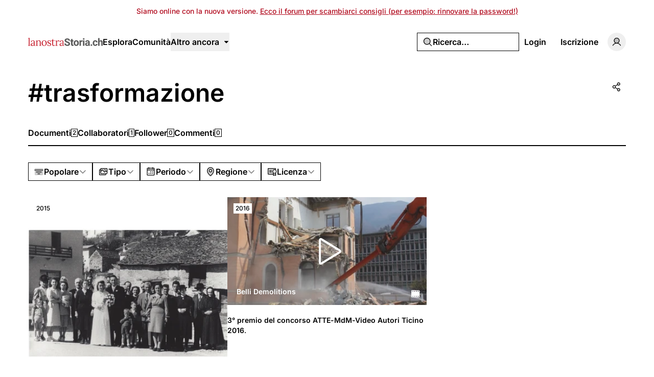

--- FILE ---
content_type: application/javascript; charset=utf-8
request_url: https://lanostrastoria.ch/build/assets/CardTitle.vue_vue_type_script_setup_true_lang-oYQ_TlGr.js
body_size: 152
content:
import{c as o}from"./cn-CytzSlOG.js";import{k as n,n as t,o as r,D as l,x as c,p}from"./rm-B-8FU5SY.js";const f=n({__name:"CardTitle",props:{class:{}},setup(e){const s=e;return(a,m)=>(r(),t("div",{class:l(c(o)("text-xl font-semibold leading-none text-header",s.class))},[p(a.$slots,"default")],2))}});export{f as _};


--- FILE ---
content_type: application/javascript; charset=utf-8
request_url: https://lanostrastoria.ch/build/assets/PhUser.vue-Bcd4LdtN.js
body_size: 2125
content:
import{k as m,l as o,m as H,n as a,o as l,p as v,q as Z,s as e,t as $}from"./rm-B-8FU5SY.js";const w=["width","height","fill","transform"],A={key:0},L=e("path",{d:"M224,84H180.2l7.61-41.85a12,12,0,0,0-23.62-4.3L155.8,84H116.2l7.61-41.85a12,12,0,1,0-23.62-4.3L91.8,84H48a12,12,0,0,0,0,24H87.44l-7.27,40H32a12,12,0,0,0,0,24H75.8l-7.61,41.85a12,12,0,0,0,9.66,14A11.43,11.43,0,0,0,80,228a12,12,0,0,0,11.8-9.86L100.2,172h39.6l-7.61,41.85a12,12,0,0,0,9.66,14,11.43,11.43,0,0,0,2.16.2,12,12,0,0,0,11.8-9.86L164.2,172H208a12,12,0,0,0,0-24H168.56l7.27-40H224a12,12,0,0,0,0-24Zm-79.83,64H104.56l7.27-40h39.61Z"},null,-1),M=[L],f={key:1},k=e("path",{d:"M165.82,96l-11.64,64h-64l11.64-64Z",opacity:"0.2"},null,-1),C=e("path",{d:"M224,88H175.4l8.47-46.57a8,8,0,0,0-15.74-2.86l-9,49.43H111.4l8.47-46.57a8,8,0,0,0-15.74-2.86L95.14,88H48a8,8,0,0,0,0,16H92.23L83.5,152H32a8,8,0,0,0,0,16H80.6l-8.47,46.57a8,8,0,0,0,6.44,9.3A7.79,7.79,0,0,0,80,224a8,8,0,0,0,7.86-6.57l9-49.43H144.6l-8.47,46.57a8,8,0,0,0,6.44,9.3A7.79,7.79,0,0,0,144,224a8,8,0,0,0,7.86-6.57l9-49.43H208a8,8,0,0,0,0-16H163.77l8.73-48H224a8,8,0,0,0,0-16Zm-76.5,64H99.77l8.73-48h47.73Z"},null,-1),B=[k,C],S={key:2},z=e("path",{d:"M116.25,112h31.5l-8,32h-31.5ZM224,48V208a16,16,0,0,1-16,16H48a16,16,0,0,1-16-16V48A16,16,0,0,1,48,32H208A16,16,0,0,1,224,48Zm-16,56a8,8,0,0,0-8-8H168.25l7.51-30.06a8,8,0,0,0-15.52-3.88L151.75,96h-31.5l7.51-30.06a8,8,0,0,0-15.52-3.88L103.75,96H64a8,8,0,0,0,0,16H99.75l-8,32H56a8,8,0,0,0,0,16H87.75l-7.51,30.06a8,8,0,0,0,5.82,9.7,8.13,8.13,0,0,0,2,.24,8,8,0,0,0,7.75-6.06L104.25,160h31.5l-7.51,30.06a8,8,0,0,0,5.82,9.7A8.13,8.13,0,0,0,136,200a8,8,0,0,0,7.75-6.06L152.25,160H192a8,8,0,0,0,0-16H156.25l8-32H200A8,8,0,0,0,208,104Z"},null,-1),x=[z],b={key:3},N=e("path",{d:"M224,90H173l8.89-48.93a6,6,0,1,0-11.8-2.14L160.81,90H109l8.89-48.93a6,6,0,0,0-11.8-2.14L96.81,90H48a6,6,0,0,0,0,12H94.63l-9.46,52H32a6,6,0,0,0,0,12H83L74.1,214.93a6,6,0,0,0,4.83,7A5.64,5.64,0,0,0,80,222a6,6,0,0,0,5.89-4.93L95.19,166H147l-8.89,48.93a6,6,0,0,0,4.83,7,5.64,5.64,0,0,0,1.08.1,6,6,0,0,0,5.89-4.93L159.19,166H208a6,6,0,0,0,0-12H161.37l9.46-52H224a6,6,0,0,0,0-12Zm-74.83,64H97.37l9.46-52h51.8Z"},null,-1),V=[N],P={key:4},j=e("path",{d:"M224,88H175.4l8.47-46.57a8,8,0,0,0-15.74-2.86l-9,49.43H111.4l8.47-46.57a8,8,0,0,0-15.74-2.86L95.14,88H48a8,8,0,0,0,0,16H92.23L83.5,152H32a8,8,0,0,0,0,16H80.6l-8.47,46.57a8,8,0,0,0,6.44,9.3A7.79,7.79,0,0,0,80,224a8,8,0,0,0,7.86-6.57l9-49.43H144.6l-8.47,46.57a8,8,0,0,0,6.44,9.3A7.79,7.79,0,0,0,144,224a8,8,0,0,0,7.86-6.57l9-49.43H208a8,8,0,0,0,0-16H163.77l8.73-48H224a8,8,0,0,0,0-16Zm-76.5,64H99.77l8.73-48h47.73Z"},null,-1),q=[j],E={key:5},G=e("path",{d:"M224,92H170.61l9.33-51.28a4,4,0,1,0-7.88-1.44L162.48,92H106.61l9.33-51.28a4,4,0,1,0-7.88-1.44L98.48,92H48a4,4,0,0,0,0,8H97L86.84,156H32a4,4,0,0,0,0,8H85.39l-9.33,51.28a4,4,0,0,0,3.22,4.65A3.65,3.65,0,0,0,80,220a4,4,0,0,0,3.94-3.29L93.52,164h55.87l-9.33,51.28a4,4,0,0,0,3.22,4.65,3.65,3.65,0,0,0,.72.07,4,4,0,0,0,3.94-3.29L157.52,164H208a4,4,0,0,0,0-8H159l10.19-56H224a4,4,0,0,0,0-8Zm-73.16,64H95l10.19-56H161Z"},null,-1),D=[G],U={name:"PhHash"},h0=m({...U,props:{weight:{type:String},size:{type:[String,Number]},color:{type:String},mirrored:{type:Boolean}},setup(u){const r=u,h=o("weight","regular"),n=o("size","1em"),d=o("color","currentColor"),g=o("mirrored",!1),t=H(()=>r.weight??h),s=H(()=>r.size??n),p=H(()=>r.color??d),c=H(()=>r.mirrored!==void 0?r.mirrored?"scale(-1, 1)":void 0:g?"scale(-1, 1)":void 0);return(i,y)=>(l(),a("svg",$({xmlns:"http://www.w3.org/2000/svg",viewBox:"0 0 256 256",width:s.value,height:s.value,fill:p.value,transform:c.value},i.$attrs),[v(i.$slots,"default"),t.value==="bold"?(l(),a("g",A,M)):t.value==="duotone"?(l(),a("g",f,B)):t.value==="fill"?(l(),a("g",S,x)):t.value==="light"?(l(),a("g",b,V)):t.value==="regular"?(l(),a("g",P,q)):t.value==="thin"?(l(),a("g",E,D)):Z("",!0)],16,w))}}),W=["width","height","fill","transform"],_={key:0},F=e("path",{d:"M234.38,210a123.36,123.36,0,0,0-60.78-53.23,76,76,0,1,0-91.2,0A123.36,123.36,0,0,0,21.62,210a12,12,0,1,0,20.77,12c18.12-31.32,50.12-50,85.61-50s67.49,18.69,85.61,50a12,12,0,0,0,20.77-12ZM76,96a52,52,0,1,1,52,52A52.06,52.06,0,0,1,76,96Z"},null,-1),I=[F],J={key:1},K=e("path",{d:"M192,96a64,64,0,1,1-64-64A64,64,0,0,1,192,96Z",opacity:"0.2"},null,-1),O=e("path",{d:"M230.92,212c-15.23-26.33-38.7-45.21-66.09-54.16a72,72,0,1,0-73.66,0C63.78,166.78,40.31,185.66,25.08,212a8,8,0,1,0,13.85,8c18.84-32.56,52.14-52,89.07-52s70.23,19.44,89.07,52a8,8,0,1,0,13.85-8ZM72,96a56,56,0,1,1,56,56A56.06,56.06,0,0,1,72,96Z"},null,-1),Q=[K,O],R={key:2},T=e("path",{d:"M230.93,220a8,8,0,0,1-6.93,4H32a8,8,0,0,1-6.92-12c15.23-26.33,38.7-45.21,66.09-54.16a72,72,0,1,1,73.66,0c27.39,8.95,50.86,27.83,66.09,54.16A8,8,0,0,1,230.93,220Z"},null,-1),X=[T],Y={key:3},a0=e("path",{d:"M229.19,213c-15.81-27.32-40.63-46.49-69.47-54.62a70,70,0,1,0-63.44,0C67.44,166.5,42.62,185.67,26.81,213a6,6,0,1,0,10.38,6C56.4,185.81,90.34,166,128,166s71.6,19.81,90.81,53a6,6,0,1,0,10.38-6ZM70,96a58,58,0,1,1,58,58A58.07,58.07,0,0,1,70,96Z"},null,-1),l0=[a0],e0={key:4},t0=e("path",{d:"M230.92,212c-15.23-26.33-38.7-45.21-66.09-54.16a72,72,0,1,0-73.66,0C63.78,166.78,40.31,185.66,25.08,212a8,8,0,1,0,13.85,8c18.84-32.56,52.14-52,89.07-52s70.23,19.44,89.07,52a8,8,0,1,0,13.85-8ZM72,96a56,56,0,1,1,56,56A56.06,56.06,0,0,1,72,96Z"},null,-1),r0=[t0],o0={key:5},H0=e("path",{d:"M227.46,214c-16.52-28.56-43-48.06-73.68-55.09a68,68,0,1,0-51.56,0c-30.64,7-57.16,26.53-73.68,55.09a4,4,0,0,0,6.92,4C55,184.19,89.62,164,128,164s73,20.19,92.54,54a4,4,0,0,0,3.46,2,3.93,3.93,0,0,0,2-.54A4,4,0,0,0,227.46,214ZM68,96a60,60,0,1,1,60,60A60.07,60.07,0,0,1,68,96Z"},null,-1),s0=[H0],i0={name:"PhUser"},n0=m({...i0,props:{weight:{type:String},size:{type:[String,Number]},color:{type:String},mirrored:{type:Boolean}},setup(u){const r=u,h=o("weight","regular"),n=o("size","1em"),d=o("color","currentColor"),g=o("mirrored",!1),t=H(()=>r.weight??h),s=H(()=>r.size??n),p=H(()=>r.color??d),c=H(()=>r.mirrored!==void 0?r.mirrored?"scale(-1, 1)":void 0:g?"scale(-1, 1)":void 0);return(i,y)=>(l(),a("svg",$({xmlns:"http://www.w3.org/2000/svg",viewBox:"0 0 256 256",width:s.value,height:s.value,fill:p.value,transform:c.value},i.$attrs),[v(i.$slots,"default"),t.value==="bold"?(l(),a("g",_,I)):t.value==="duotone"?(l(),a("g",J,Q)):t.value==="fill"?(l(),a("g",R,X)):t.value==="light"?(l(),a("g",Y,l0)):t.value==="regular"?(l(),a("g",e0,r0)):t.value==="thin"?(l(),a("g",o0,s0)):Z("",!0)],16,W))}});export{h0 as G,n0 as a};


--- FILE ---
content_type: application/javascript; charset=utf-8
request_url: https://lanostrastoria.ch/build/assets/index-2p8leu7q.js
body_size: 8068
content:
var st=Object.defineProperty;var ot=(i,e,s)=>e in i?st(i,e,{enumerable:!0,configurable:!0,writable:!0,value:s}):i[e]=s;var P=(i,e,s)=>ot(i,typeof e!="symbol"?e+"":e,s);import{ae as le,k as Ae,af as it,C as m,m as B,a9 as V,Y as Ze,n as b,o as f,q as J,s as N,F as G,I as Oe,t as Te,x as C,w as se,y as ee,p as L,v as te,T as Be,D as F,O as Xe,ag as nt,L as at,E as re,ah as Ge,z as Qe,A as be}from"./rm-B-8FU5SY.js";let Ie=1;var lt=class{constructor(){P(this,"subscribers");P(this,"toasts");P(this,"dismissedToasts");P(this,"subscribe",i=>(this.subscribers.push(i),()=>{const e=this.subscribers.indexOf(i);this.subscribers.splice(e,1)}));P(this,"publish",i=>{this.subscribers.forEach(e=>e(i))});P(this,"addToast",i=>{this.publish(i),this.toasts=[...this.toasts,i]});P(this,"create",i=>{var w;const{message:e,...s}=i,n=typeof i.id=="number"||i.id&&((w=i.id)==null?void 0:w.length)>0?i.id:Ie++,c=this.toasts.find(D=>D.id===n),h=i.dismissible===void 0?!0:i.dismissible;return this.dismissedToasts.has(n)&&this.dismissedToasts.delete(n),c?this.toasts=this.toasts.map(D=>D.id===n?(this.publish({...D,...i,id:n,title:e}),{...D,...i,id:n,dismissible:h,title:e}):D):this.addToast({title:e,...s,dismissible:h,id:n}),n});P(this,"dismiss",i=>(i?(this.dismissedToasts.add(i),requestAnimationFrame(()=>this.subscribers.forEach(e=>e({id:i,dismiss:!0})))):this.toasts.forEach(e=>{this.subscribers.forEach(s=>s({id:e.id,dismiss:!0}))}),i));P(this,"message",(i,e)=>this.create({...e,message:i,type:"default"}));P(this,"error",(i,e)=>this.create({...e,type:"error",message:i}));P(this,"success",(i,e)=>this.create({...e,type:"success",message:i}));P(this,"info",(i,e)=>this.create({...e,type:"info",message:i}));P(this,"warning",(i,e)=>this.create({...e,type:"warning",message:i}));P(this,"loading",(i,e)=>this.create({...e,type:"loading",message:i}));P(this,"promise",(i,e)=>{if(!e)return;let s;e.loading!==void 0&&(s=this.create({...e,promise:i,type:"loading",message:e.loading,description:typeof e.description!="function"?e.description:void 0}));const n=Promise.resolve(i instanceof Function?i():i);let c=s!==void 0,h;const w=n.then(async r=>{if(h=["resolve",r],le(r))c=!1,this.create({id:s,type:"default",message:r});else if(ut(r)&&!r.ok){c=!1;const p=typeof e.error=="function"?await e.error(`HTTP error! status: ${r.status}`):e.error,O=typeof e.description=="function"?await e.description(`HTTP error! status: ${r.status}`):e.description,E=typeof p=="object"&&!le(p)?p:{message:p||"",id:s||""};this.create({id:s,type:"error",description:O,...E})}else if(r instanceof Error){c=!1;const p=typeof e.error=="function"?await e.error(r):e.error,O=typeof e.description=="function"?await e.description(r):e.description,E=typeof p=="object"&&!le(p)?p:{message:p||"",id:s||""};this.create({id:s,type:"error",description:O,...E})}else if(e.success!==void 0){c=!1;const p=typeof e.success=="function"?await e.success(r):e.success,O=typeof e.description=="function"?await e.description(r):e.description,E=typeof p=="object"&&!le(p)?p:{message:p||"",id:s||""};this.create({id:s,type:"success",description:O,...E})}}).catch(async r=>{if(h=["reject",r],e.error!==void 0){c=!1;const u=typeof e.error=="function"?await e.error(r):e.error,p=typeof e.description=="function"?await e.description(r):e.description,I=typeof u=="object"&&!le(u)?u:{message:u||"",id:s||""};this.create({id:s,type:"error",description:p,...I})}}).finally(()=>{var r;c&&(this.dismiss(s),s=void 0),(r=e.finally)==null||r.call(e)}),D=()=>new Promise((r,u)=>w.then(()=>h[0]==="reject"?u(h[1]):r(h[1])).catch(u));return typeof s!="string"&&typeof s!="number"?{unwrap:D}:Object.assign(s,{unwrap:D})});P(this,"custom",(i,e)=>{const s=(e==null?void 0:e.id)||Ie++,n=this.toasts.find(h=>h.id===s),c=(e==null?void 0:e.dismissible)===void 0?!0:e.dismissible;return this.dismissedToasts.has(s)&&this.dismissedToasts.delete(s),n?this.toasts=this.toasts.map(h=>h.id===s?(this.publish({...h,component:i,dismissible:c,id:s,...e}),{...h,component:i,dismissible:c,id:s,...e}):h):this.addToast({component:i,dismissible:c,id:s,...e}),s});P(this,"getActiveToasts",()=>this.toasts.filter(i=>!this.dismissedToasts.has(i.id)));this.subscribers=[],this.toasts=[],this.dismissedToasts=new Set}};const $=new lt;function rt(i,e){const s=(e==null?void 0:e.id)||Ie++;return $.create({message:i,id:s,type:"default",...e}),s}const ut=i=>i&&typeof i=="object"&&"ok"in i&&typeof i.ok=="boolean"&&"status"in i&&typeof i.status=="number",ct=rt,dt=()=>$.toasts,ft=()=>$.getActiveToasts(),ts=Object.assign(ct,{success:$.success,info:$.info,warning:$.warning,error:$.error,custom:$.custom,message:$.message,promise:$.promise,dismiss:$.dismiss,loading:$.loading},{getHistory:dt,getToasts:ft});function we(i){return i.label!==void 0}const pt=3,_e="24px",et="16px",Je=4e3,vt=356,ht=14,mt=45,tt=200;function gt(){const i=m(!1);return V(()=>{const e=()=>{i.value=document.hidden};return document.addEventListener("visibilitychange",e),()=>window.removeEventListener("visibilitychange",e)}),{isDocumentHidden:i}}function X(...i){return i.filter(Boolean).join(" ")}function yt(i){const[e,s]=i.split("-"),n=[];return e&&n.push(e),s&&n.push(s),n}function bt(i,e){const s={};return[i,e].forEach((n,c)=>{const h=c===1,w=h?"--mobile-offset":"--offset",D=h?et:_e;function r(u){["top","right","bottom","left"].forEach(p=>{s[`${w}-${p}`]=typeof u=="number"?`${u}px`:u})}typeof n=="number"||typeof n=="string"?r(n):typeof n=="object"?["top","right","bottom","left"].forEach(u=>{n[u]===void 0?s[`${w}-${u}`]=D:s[`${w}-${u}`]=typeof n[u]=="number"?`${n[u]}px`:n[u]}):r(D)}),s}const wt=["data-rich-colors","data-styled","data-mounted","data-promise","data-swiped","data-removed","data-visible","data-y-position","data-x-position","data-index","data-front","data-swiping","data-dismissible","data-type","data-invert","data-swipe-out","data-swipe-direction","data-expanded","data-testid"],Tt=["aria-label","data-disabled","data-close-button-position"];var Bt=Ae({__name:"Toast",props:{toast:{},toasts:{},index:{},swipeDirections:{},expanded:{type:Boolean},invert:{type:Boolean},heights:{},gap:{},position:{},closeButtonPosition:{},visibleToasts:{},expandByDefault:{type:Boolean},closeButton:{type:Boolean},interacting:{type:Boolean},style:{},cancelButtonStyle:{},actionButtonStyle:{},duration:{},class:{},unstyled:{type:Boolean},descriptionClass:{},loadingIcon:{},classes:{},icons:{},closeButtonAriaLabel:{},defaultRichColors:{type:Boolean}},emits:["update:heights","update:height","removeToast"],setup(i,{emit:e}){const s=i,n=e,c=m(null),h=m(null),w=m(!1),D=m(!1),r=m(!1),u=m(!1),p=m(!1),O=m(0),I=m(0),E=m(s.toast.duration||s.duration||Je),j=m(null),M=m(null),Ee=B(()=>s.index===0),De=B(()=>s.index+1<=s.visibleToasts),A=B(()=>s.toast.type),U=B(()=>s.toast.dismissible!==!1),ce=B(()=>s.toast.class||""),ke=B(()=>s.descriptionClass||""),de=B(()=>{const t=s.toast.position||s.position,d=s.heights.filter(y=>y.position===t).findIndex(y=>y.toastId===s.toast.id);return d>=0?d:0}),Pe=B(()=>{const t=s.toast.position||s.position;return s.heights.filter(d=>d.position===t).reduce((d,y,T)=>T>=de.value?d:d+y.height,0)}),Z=B(()=>de.value*s.gap+Pe.value||0),Ce=B(()=>s.toast.closeButton??s.closeButton),o=B(()=>s.toast.duration||s.duration||Je),l=m(0),a=m(0),v=m(null),k=B(()=>s.position.split("-")),Q=B(()=>k.value[0]),R=B(()=>k.value[1]),fe=B(()=>typeof s.toast.title!="string"),pe=B(()=>typeof s.toast.description!="string"),{isDocumentHidden:oe}=gt(),_=B(()=>A.value&&A.value==="loading");Xe(()=>{w.value=!0,E.value=o.value}),V(async()=>{if(!w.value||!M.value)return;await Ze();const t=M.value,g=t.style.height;t.style.height="auto";const d=t.getBoundingClientRect().height;t.style.height=g,I.value=d,n("update:height",{toastId:s.toast.id,height:d,position:s.toast.position||s.position})});function z(){D.value=!0,O.value=Z.value,setTimeout(()=>{n("removeToast",s.toast)},tt)}function ie(){var t,g;if(_.value||!U.value)return{};z(),(g=(t=s.toast).onDismiss)==null||g.call(t,s.toast)}function ve(t){t.button!==2&&(_.value||!U.value||(j.value=new Date,O.value=Z.value,t.target.setPointerCapture(t.pointerId),t.target.tagName!=="BUTTON"&&(r.value=!0,v.value={x:t.clientX,y:t.clientY})))}function he(){var S,W,x,K,Y,q,H;if(u.value||!U.value)return;v.value=null;const t=Number(((S=M.value)==null?void 0:S.style.getPropertyValue("--swipe-amount-x").replace("px",""))||0),g=Number(((W=M.value)==null?void 0:W.style.getPropertyValue("--swipe-amount-y").replace("px",""))||0),d=new Date().getTime()-(((x=j.value)==null?void 0:x.getTime())||0),y=c.value==="x"?t:g,T=Math.abs(y)/d;if(Math.abs(y)>=mt||T>.11){O.value=Z.value,(Y=(K=s.toast).onDismiss)==null||Y.call(K,s.toast),c.value==="x"?h.value=t>0?"right":"left":h.value=g>0?"down":"up",z(),u.value=!0;return}else(q=M.value)==null||q.style.setProperty("--swipe-amount-x","0px"),(H=M.value)==null||H.style.setProperty("--swipe-amount-y","0px");p.value=!1,r.value=!1,c.value=null}function me(t){var x,K,Y,q;if(!v.value||!U.value||(((K=(x=window==null?void 0:window.getSelection())==null?void 0:x.toString())==null?void 0:K.length)??!1))return;const d=t.clientY-v.value.y,y=t.clientX-v.value.x,T=s.swipeDirections??yt(s.position);!c.value&&(Math.abs(y)>1||Math.abs(d)>1)&&(c.value=Math.abs(y)>Math.abs(d)?"x":"y");let S={x:0,y:0};const W=H=>1/(1.5+Math.abs(H)/20);if(c.value==="y"){if(T.includes("top")||T.includes("bottom"))if(T.includes("top")&&d<0||T.includes("bottom")&&d>0)S.y=d;else{const H=d*W(d);S.y=Math.abs(H)<Math.abs(d)?H:d}}else if(c.value==="x"&&(T.includes("left")||T.includes("right")))if(T.includes("left")&&y<0||T.includes("right")&&y>0)S.x=y;else{const H=y*W(y);S.x=Math.abs(H)<Math.abs(y)?H:y}(Math.abs(S.x)>0||Math.abs(S.y)>0)&&(p.value=!0),(Y=M.value)==null||Y.style.setProperty("--swipe-amount-x",`${S.x}px`),(q=M.value)==null||q.style.setProperty("--swipe-amount-y",`${S.y}px`)}Xe(()=>{if(w.value=!0,!M.value)return;const t=M.value.getBoundingClientRect().height;I.value=t;const g=[{toastId:s.toast.id,height:t,position:s.toast.position},...s.heights];n("update:heights",g)}),nt(()=>{M.value&&n("removeToast",s.toast)}),V(t=>{if(s.toast.promise&&A.value==="loading"||s.toast.duration===1/0||s.toast.type==="loading")return;let g;const d=()=>{if(a.value<l.value){const T=new Date().getTime()-l.value;E.value=E.value-T}a.value=new Date().getTime()},y=()=>{E.value!==1/0&&(l.value=new Date().getTime(),g=setTimeout(()=>{var T,S;(S=(T=s.toast).onAutoClose)==null||S.call(T,s.toast),z()},E.value))};s.expanded||s.interacting||oe.value?d():y(),t(()=>{clearTimeout(g)})}),at(()=>s.toast.delete,t=>{var g,d;t!==void 0&&t&&(z(),(d=(g=s.toast).onDismiss)==null||d.call(g,s.toast))},{deep:!0});function ge(){r.value=!1,c.value=null,v.value=null}return(t,g)=>{var d,y,T,S,W,x,K,Y,q,H,Se,Me,$e,He,Le,Re,Ne,ze,Fe,Ve,je,Ue,We,xe,Ke,Ye,qe;return f(),b("li",{tabindex:"0",ref_key:"toastRef",ref:M,class:F(C(X)(s.class,ce.value,(d=t.classes)==null?void 0:d.toast,(y=t.toast.classes)==null?void 0:y.toast,(T=t.classes)==null?void 0:T[A.value],(W=(S=t.toast)==null?void 0:S.classes)==null?void 0:W[A.value])),"data-sonner-toast":"","data-rich-colors":t.toast.richColors??t.defaultRichColors,"data-styled":!(t.toast.component||(x=t.toast)!=null&&x.unstyled||t.unstyled),"data-mounted":w.value,"data-promise":!!t.toast.promise,"data-swiped":p.value,"data-removed":D.value,"data-visible":De.value,"data-y-position":Q.value,"data-x-position":R.value,"data-index":t.index,"data-front":Ee.value,"data-swiping":r.value,"data-dismissible":U.value,"data-type":A.value,"data-invert":t.toast.invert||t.invert,"data-swipe-out":u.value,"data-swipe-direction":h.value,"data-expanded":!!(t.expanded||t.expandByDefault&&w.value),"data-testid":t.toast.testId,style:Be({"--index":t.index,"--toasts-before":t.index,"--z-index":t.toasts.length-t.index,"--offset":`${D.value?O.value:Z.value}px`,"--initial-height":t.expandByDefault?"auto":`${I.value}px`,...t.style,...s.toast.style}),onDragend:ge,onPointerdown:ve,onPointerup:he,onPointermove:me},[Ce.value&&!t.toast.component&&A.value!=="loading"?(f(),b("button",{key:0,"aria-label":t.closeButtonAriaLabel||"Close toast","data-disabled":_.value,"data-close-button":"true","data-close-button-position":t.closeButtonPosition,class:F(C(X)((K=t.classes)==null?void 0:K.closeButton,(q=(Y=t.toast)==null?void 0:Y.classes)==null?void 0:q.closeButton)),onClick:ie},[(H=t.icons)!=null&&H.close?(f(),se(re((Se=t.icons)==null?void 0:Se.close),{key:0})):L(t.$slots,"close-icon",{key:1})],10,Tt)):J("v-if",!0),t.toast.component?(f(),se(re(t.toast.component),Te({key:1},t.toast.componentProps,{onCloseToast:ie,isPaused:t.$props.expanded||t.$props.interacting||C(oe)}),null,16,["isPaused"])):(f(),b(G,{key:2},[A.value!=="default"||t.toast.icon||t.toast.promise?(f(),b("div",{key:0,"data-icon":"",class:F(C(X)((Me=t.classes)==null?void 0:Me.icon,(He=($e=t.toast)==null?void 0:$e.classes)==null?void 0:He.icon))},[t.toast.icon?(f(),se(re(t.toast.icon),{key:0})):(f(),b(G,{key:1},[A.value==="loading"?L(t.$slots,"loading-icon",{key:0}):A.value==="success"?L(t.$slots,"success-icon",{key:1}):A.value==="error"?L(t.$slots,"error-icon",{key:2}):A.value==="warning"?L(t.$slots,"warning-icon",{key:3}):A.value==="info"?L(t.$slots,"info-icon",{key:4}):J("v-if",!0)],64))],2)):J("v-if",!0),N("div",{"data-content":"",class:F(C(X)((Le=t.classes)==null?void 0:Le.content,(Ne=(Re=t.toast)==null?void 0:Re.classes)==null?void 0:Ne.content))},[N("div",{"data-title":"",class:F(C(X)((ze=t.classes)==null?void 0:ze.title,(Fe=t.toast.classes)==null?void 0:Fe.title))},[fe.value?(f(),se(re(t.toast.title),Ge(Te({key:0},t.toast.componentProps)),null,16)):(f(),b(G,{key:1},[Qe(be(t.toast.title),1)],64))],2),t.toast.description?(f(),b("div",{key:0,"data-description":"",class:F(C(X)(t.descriptionClass,ke.value,(Ve=t.classes)==null?void 0:Ve.description,(je=t.toast.classes)==null?void 0:je.description))},[pe.value?(f(),se(re(t.toast.description),Ge(Te({key:0},t.toast.componentProps)),null,16)):(f(),b(G,{key:1},[Qe(be(t.toast.description),1)],64))],2)):J("v-if",!0)],2),t.toast.cancel?(f(),b("button",{key:1,style:Be(t.toast.cancelButtonStyle||t.cancelButtonStyle),class:F(C(X)((Ue=t.classes)==null?void 0:Ue.cancelButton,(We=t.toast.classes)==null?void 0:We.cancelButton)),"data-button":"","data-cancel":"",onClick:g[0]||(g[0]=ye=>{var ne,ae;C(we)(t.toast.cancel)&&U.value&&((ae=(ne=t.toast.cancel).onClick)==null||ae.call(ne,ye),z())})},be(C(we)(t.toast.cancel)?(xe=t.toast.cancel)==null?void 0:xe.label:t.toast.cancel),7)):J("v-if",!0),t.toast.action?(f(),b("button",{key:2,style:Be(t.toast.actionButtonStyle||t.actionButtonStyle),class:F(C(X)((Ke=t.classes)==null?void 0:Ke.actionButton,(Ye=t.toast.classes)==null?void 0:Ye.actionButton)),"data-button":"","data-action":"",onClick:g[1]||(g[1]=ye=>{var ne,ae;C(we)(t.toast.action)&&((ae=(ne=t.toast.action).onClick)==null||ae.call(ne,ye),!ye.defaultPrevented&&z())})},be(C(we)(t.toast.action)?(qe=t.toast.action)==null?void 0:qe.label:t.toast.action),7)):J("v-if",!0)],64))],46,wt)}}}),Et=Bt,ue=(i,e)=>{const s=i.__vccOpts||i;for(const[n,c]of e)s[n]=c;return s};const Dt={},kt={xmlns:"http://www.w3.org/2000/svg",width:"12",height:"12",viewBox:"0 0 24 24",fill:"none",stroke:"currentColor","stoke-width":"1.5","stroke-linecap":"round","stroke-linejoin":"round"};function Pt(i,e){return f(),b("svg",kt,e[0]||(e[0]=[N("line",{x1:"18",y1:"6",x2:"6",y2:"18"},null,-1),N("line",{x1:"6",y1:"6",x2:"18",y2:"18"},null,-1)]))}var Ct=ue(Dt,[["render",Pt]]);const St=["data-visible"],Ot={class:"sonner-spinner"};var It=Ae({__name:"Loader",props:{visible:{type:Boolean}},setup(i){const e=Array(12).fill(0);return(s,n)=>(f(),b("div",{class:"sonner-loading-wrapper","data-visible":s.visible},[N("div",Ot,[(f(!0),b(G,null,Oe(C(e),c=>(f(),b("div",{key:`spinner-bar-${c}`,class:"sonner-loading-bar"}))),128))])],8,St))}}),At=It;const Mt={},$t={xmlns:"http://www.w3.org/2000/svg",viewBox:"0 0 20 20",fill:"currentColor",height:"20",width:"20"};function Ht(i,e){return f(),b("svg",$t,e[0]||(e[0]=[N("path",{"fill-rule":"evenodd",d:"M10 18a8 8 0 100-16 8 8 0 000 16zm3.857-9.809a.75.75 0 00-1.214-.882l-3.483 4.79-1.88-1.88a.75.75 0 10-1.06 1.061l2.5 2.5a.75.75 0 001.137-.089l4-5.5z","clip-rule":"evenodd"},null,-1)]))}var Lt=ue(Mt,[["render",Ht]]);const Rt={},Nt={xmlns:"http://www.w3.org/2000/svg",viewBox:"0 0 20 20",fill:"currentColor",height:"20",width:"20"};function zt(i,e){return f(),b("svg",Nt,e[0]||(e[0]=[N("path",{"fill-rule":"evenodd",d:"M18 10a8 8 0 11-16 0 8 8 0 0116 0zm-7-4a1 1 0 11-2 0 1 1 0 012 0zM9 9a.75.75 0 000 1.5h.253a.25.25 0 01.244.304l-.459 2.066A1.75 1.75 0 0010.747 15H11a.75.75 0 000-1.5h-.253a.25.25 0 01-.244-.304l.459-2.066A1.75 1.75 0 009.253 9H9z","clip-rule":"evenodd"},null,-1)]))}var Ft=ue(Rt,[["render",zt]]);const Vt={},jt={xmlns:"http://www.w3.org/2000/svg",viewBox:"0 0 24 24",fill:"currentColor",height:"20",width:"20"};function Ut(i,e){return f(),b("svg",jt,e[0]||(e[0]=[N("path",{"fill-rule":"evenodd",d:"M9.401 3.003c1.155-2 4.043-2 5.197 0l7.355 12.748c1.154 2-.29 4.5-2.599 4.5H4.645c-2.309 0-3.752-2.5-2.598-4.5L9.4 3.003zM12 8.25a.75.75 0 01.75.75v3.75a.75.75 0 01-1.5 0V9a.75.75 0 01.75-.75zm0 8.25a.75.75 0 100-1.5.75.75 0 000 1.5z","clip-rule":"evenodd"},null,-1)]))}var Wt=ue(Vt,[["render",Ut]]);const xt={},Kt={xmlns:"http://www.w3.org/2000/svg",viewBox:"0 0 20 20",fill:"currentColor",height:"20",width:"20"};function Yt(i,e){return f(),b("svg",Kt,e[0]||(e[0]=[N("path",{"fill-rule":"evenodd",d:"M18 10a8 8 0 11-16 0 8 8 0 0116 0zm-8-5a.75.75 0 01.75.75v4.5a.75.75 0 01-1.5 0v-4.5A.75.75 0 0110 5zm0 10a1 1 0 100-2 1 1 0 000 2z","clip-rule":"evenodd"},null,-1)]))}var qt=ue(xt,[["render",Yt]]);const Xt=["aria-label"],Gt=["data-sonner-theme","dir","data-theme","data-rich-colors","data-y-position","data-x-position"],Qt=typeof window<"u"&&typeof document<"u";function Jt(){if(typeof window>"u"||typeof document>"u")return"ltr";const i=document.documentElement.getAttribute("dir");return i==="auto"||!i?window.getComputedStyle(document.documentElement).direction:i}var Zt=Ae({name:"Toaster",inheritAttrs:!1,__name:"Toaster",props:{id:{},invert:{type:Boolean,default:!1},theme:{default:"light"},position:{default:"bottom-right"},closeButtonPosition:{default:"top-left"},hotkey:{default:()=>["altKey","KeyT"]},richColors:{type:Boolean,default:!1},expand:{type:Boolean,default:!1},duration:{},gap:{default:ht},visibleToasts:{default:pt},closeButton:{type:Boolean,default:!1},toastOptions:{default:()=>({})},class:{default:""},style:{},offset:{default:_e},mobileOffset:{default:et},dir:{default:"auto"},swipeDirections:{},icons:{},containerAriaLabel:{default:"Notifications"}},setup(i){const e=i,s=it(),n=m([]),c=B(()=>e.id?n.value.filter(o=>o.toasterId===e.id):n.value.filter(o=>!o.toasterId));function h(o,l){return c.value.filter(a=>!a.position&&l===0||a.position===o)}const w=B(()=>{const o=c.value.filter(l=>l.position).map(l=>l.position);return o.length>0?Array.from(new Set([e.position].concat(o))):[e.position]}),D=B(()=>{const o={};return w.value.forEach(l=>{o[l]=n.value.filter(a=>a.position===l)}),o}),r=m([]),u=m({}),p=m(!1);V(()=>{w.value.forEach(o=>{o in u.value||(u.value[o]=!1)})});const O=m(e.theme!=="system"?e.theme:typeof window<"u"&&window.matchMedia&&window.matchMedia("(prefers-color-scheme: dark)").matches?"dark":"light"),I=m(null),E=m(null),j=m(!1),M=e.hotkey.join("+").replace(/Key/g,"").replace(/Digit/g,"");function Ee(o){var l;(l=n.value.find(a=>a.id===o.id))!=null&&l.delete||$.dismiss(o.id),n.value=n.value.filter(({id:a})=>a!==o.id),setTimeout(()=>{n.value.find(a=>a.id===o.id)||(r.value=r.value.filter(a=>a.toastId!==o.id))},tt+50)}function De(o){var l,a;j.value&&!((a=(l=o.currentTarget)==null?void 0:l.contains)!=null&&a.call(l,o.relatedTarget))&&(j.value=!1,E.value&&(E.value.focus({preventScroll:!0}),E.value=null))}function A(o){o.target instanceof HTMLElement&&o.target.dataset.dismissible==="false"||j.value||(j.value=!0,E.value=o.relatedTarget)}function U(o){o.target&&o.target instanceof HTMLElement&&o.target.dataset.dismissible==="false"||(p.value=!0)}V(o=>{const l=$.subscribe(a=>{if(a.dismiss){requestAnimationFrame(()=>{n.value=n.value.map(v=>v.id===a.id?{...v,delete:!0}:v)});return}Ze(()=>{const v=n.value.findIndex(k=>k.id===a.id);v!==-1?n.value=[...n.value.slice(0,v),{...n.value[v],...a},...n.value.slice(v+1)]:n.value=[a,...n.value]})});o(l)}),V(o=>{if(typeof window>"u")return;if(e.theme!=="system"){O.value=e.theme;return}const l=window.matchMedia("(prefers-color-scheme: dark)"),a=k=>{O.value=k?"dark":"light"};a(l.matches);const v=k=>{a(k.matches)};try{l.addEventListener("change",v)}catch{l.addListener(v)}o(()=>{try{l.removeEventListener("change",v)}catch{l.removeListener(v)}})}),V(()=>{I.value&&E.value&&(E.value.focus({preventScroll:!0}),E.value=null,j.value=!1)}),V(()=>{n.value.length<=1&&Object.keys(u.value).forEach(o=>{u.value[o]=!1})}),V(o=>{function l(a){const v=e.hotkey.every(R=>a[R]||a.code===R),k=Array.isArray(I.value)?I.value[0]:I.value;v&&(w.value.forEach(R=>{u.value[R]=!0}),k==null||k.focus());const Q=document.activeElement===I.value||(k==null?void 0:k.contains(document.activeElement));a.code==="Escape"&&Q&&w.value.forEach(R=>{u.value[R]=!1})}Qt&&(document.addEventListener("keydown",l),o(()=>{document.removeEventListener("keydown",l)}))});function ce(o){const l=o.currentTarget,a=l.getAttribute("data-y-position")+"-"+l.getAttribute("data-x-position");u.value[a]=!0}function ke(o){if(!p.value){const l=o.currentTarget,a=l.getAttribute("data-y-position")+"-"+l.getAttribute("data-x-position");u.value[a]=!1}}function de(){Object.keys(u.value).forEach(o=>{u.value[o]=!1})}function Pe(){p.value=!1}function Z(o){r.value=o}function Ce(o){const l=r.value.findIndex(a=>a.toastId===o.toastId);if(l!==-1)r.value[l]=o;else{const a=r.value.findIndex(v=>v.position===o.position);a!==-1?r.value.splice(a,0,o):r.value.unshift(o)}}return(o,l)=>(f(),b(G,null,[J(" Remove item from normal navigation flow, only available via hotkey "),N("section",{"aria-label":`${o.containerAriaLabel} ${C(M)}`,tabIndex:-1,"aria-live":"polite","aria-relevant":"additions text","aria-atomic":"false"},[(f(!0),b(G,null,Oe(w.value,(a,v)=>{var k;return f(),b("ol",Te({key:a,ref_for:!0,ref_key:"listRef",ref:I,"data-sonner-toaster":"","data-sonner-theme":O.value,class:e.class,dir:o.dir==="auto"?Jt():o.dir,tabIndex:-1,"data-theme":o.theme,"data-rich-colors":o.richColors,"data-y-position":a.split("-")[0],"data-x-position":a.split("-")[1],style:{"--front-toast-height":`${((k=r.value[0])==null?void 0:k.height)||0}px`,"--width":`${C(vt)}px`,"--gap":`${o.gap}px`,...o.style,...C(s).style,...C(bt)(o.offset,o.mobileOffset)}},{ref_for:!0},o.$attrs,{onBlur:De,onFocus:A,onMouseenter:ce,onMousemove:ce,onMouseleave:ke,onDragend:de,onPointerdown:U,onPointerup:Pe}),[(f(!0),b(G,null,Oe(h(a,v),(Q,R)=>{var fe,pe,oe,_,z,ie,ve,he,me,ge,t;return f(),se(Et,{key:Q.id,heights:r.value,icons:o.icons,index:R,toast:Q,defaultRichColors:o.richColors,duration:((fe=o.toastOptions)==null?void 0:fe.duration)??o.duration,class:F(((pe=o.toastOptions)==null?void 0:pe.class)??""),descriptionClass:(oe=o.toastOptions)==null?void 0:oe.descriptionClass,invert:o.invert,visibleToasts:o.visibleToasts,closeButton:((_=o.toastOptions)==null?void 0:_.closeButton)??o.closeButton,interacting:p.value,position:a,closeButtonPosition:((z=o.toastOptions)==null?void 0:z.closeButtonPosition)??o.closeButtonPosition,style:Be((ie=o.toastOptions)==null?void 0:ie.style),unstyled:(ve=o.toastOptions)==null?void 0:ve.unstyled,classes:(he=o.toastOptions)==null?void 0:he.classes,cancelButtonStyle:(me=o.toastOptions)==null?void 0:me.cancelButtonStyle,actionButtonStyle:(ge=o.toastOptions)==null?void 0:ge.actionButtonStyle,"close-button-aria-label":(t=o.toastOptions)==null?void 0:t.closeButtonAriaLabel,toasts:D.value[a],expandByDefault:o.expand,gap:o.gap,expanded:u.value[a]||!1,swipeDirections:e.swipeDirections,"onUpdate:heights":Z,"onUpdate:height":Ce,onRemoveToast:Ee},{"close-icon":ee(()=>[L(o.$slots,"close-icon",{},()=>[te(Ct)])]),"loading-icon":ee(()=>[L(o.$slots,"loading-icon",{},()=>[te(At,{visible:Q.type==="loading"},null,8,["visible"])])]),"success-icon":ee(()=>[L(o.$slots,"success-icon",{},()=>[te(Lt)])]),"error-icon":ee(()=>[L(o.$slots,"error-icon",{},()=>[te(qt)])]),"warning-icon":ee(()=>[L(o.$slots,"warning-icon",{},()=>[te(Wt)])]),"info-icon":ee(()=>[L(o.$slots,"info-icon",{},()=>[te(Ft)])]),_:2},1032,["heights","icons","index","toast","defaultRichColors","duration","class","descriptionClass","invert","visibleToasts","closeButton","interacting","position","closeButtonPosition","style","unstyled","classes","cancelButtonStyle","actionButtonStyle","close-button-aria-label","toasts","expandByDefault","gap","expanded","swipeDirections"])}),128))],16,Gt)}),128))],8,Xt)],2112))}}),ss=Zt;export{ss as T,ts as t};


--- FILE ---
content_type: application/javascript; charset=utf-8
request_url: https://lanostrastoria.ch/build/assets/page-DKGfBWiz.js
body_size: 1539
content:
import{_ as t}from"./MainLayout.vue_vue_type_script_setup_true_lang-zyfvgU6c.js";import{_ as r}from"./TagLayout.vue_vue_type_script_setup_true_lang-DzYG8BeX.js";import"./md5-C3sfPxYz.js";import{k as m,w as i,o as p,x as a}from"./rm-B-8FU5SY.js";import"./videojs-contrib-quality-menu.es-znzxZ8uG.js";import"./ExpandableContentPreview.vue_vue_type_script_setup_true_lang-DqDEqhp2.js";import"./ShowDocument-Dw0-tcg7.js";import"./common-BPOJy2-e.js";import"./AreaChart.vue_vue_type_script_setup_true_lang-DBtsWd5-.js";import{_ as n}from"./DocumentsGrid.vue_vue_type_script_setup_true_lang-DG_Xc0tp.js";import"./PhExclamationMark.vue-C3sqb5nD.js";import"./PhNewspaper.vue-CZr_um0w.js";import"./BaseLayout.vue_vue_type_script_setup_true_lang-COvIlJTg.js";import"./PhCheckCircle.vue-CtiZhFKl.js";import"./PhWarning.vue-BWeJXiei.js";import"./PhX.vue-BkvHOuvO.js";import"./index-2p8leu7q.js";import"./Separator.vue_vue_type_script_setup_true_lang-DvA-XSw9.js";import"./index-2JkE51pM.js";import"./cn-CytzSlOG.js";import"./UserSelect.vue_vue_type_script_setup_true_lang-D9en9P9B.js";import"./PhCheck.vue-zxqWfeWL.js";import"./PhUser.vue-Bcd4LdtN.js";import"./index-BnlIM_fk.js";import"./index-BVVL0v0J.js";import"./PhMagnifyingGlass.vue-CeDstGf8.js";import"./PopoverTrigger.vue_vue_type_script_setup_true_lang-D54lo_ZJ.js";import"./Avatar.vue_vue_type_script_setup_true_lang-CjF7K4lI.js";import"./LazyImage.vue_vue_type_script_setup_true_lang-C_5AxvKT.js";import"./user-b6UyLQrz.js";import"./Link.vue_vue_type_script_setup_true_lang-Cqyfs56M.js";import"./Tooltip.vue_vue_type_script_setup_true_lang-CDjkTxjP.js";import"./tenant-Cdy_sGSW.js";import"./isYesterday-CM7KbR1Z.js";import"./PhEnvelope.vue-BPffwZyf.js";import"./PhCircleNotch.vue-CxPkHyr6.js";import"./PhDotsThreeOutlineVertical.vue-B_MYQjJj.js";import"./DropdownMenuTrigger.vue_vue_type_script_setup_true_lang-DTUkzpyz.js";import"./NotificationList.vue_vue_type_script_setup_true_lang-Boj0zEkv.js";import"./PhArrowBendUpLeft.vue-CuYUGdgc.js";import"./PhAt.vue-CKY6DIuZ.js";import"./PhHeart.vue-CqRSqNK_.js";import"./PhPlus.vue-DIbhLwwW.js";import"./PhStar.vue-D_b2BgPq.js";import"./DateTime.vue_vue_type_script_setup_true_lang-BQu_oNrg.js";import"./date-BGezd2hE.js";import"./string-DSv4p5vq.js";import"./index-BuPT1793.js";import"./PhCaretDown.vue-DbHbWz_z.js";import"./index-CBgr23ef.js";import"./TabsContent.vue_vue_type_script_setup_true_lang-DmgFT3Tp.js";import"./PhFacebookLogo.vue-C2ZH1nAw.js";import"./DatePicker.vue_vue_type_script_setup_true_lang-CKmzT_Bi.js";import"./CalendarHeading.vue_vue_type_script_setup_true_lang-BlQeSaux.js";import"./SelectValue.vue_vue_type_script_setup_true_lang-C375bJzU.js";import"./PhXLogo.vue-Ovozl1DN.js";import"./_plugin-vue_export-helper-DlAUqK2U.js";import"./Label.vue_vue_type_script_setup_true_lang-BKKkIYIQ.js";import"./Modal.vue_vue_type_script_setup_true_lang-CX-MLeFo.js";import"./DialogScrollContent.vue_vue_type_script_setup_true_lang-LqXbJJC0.js";import"./FormButton.vue_vue_type_script_setup_true_lang-DUdL13EP.js";import"./PhGear.vue-DQs28mIm.js";import"./PhCircle.vue-AtmOz4T0.js";import"./Input.vue_vue_type_script_setup_true_lang-D5HNIaSd.js";import"./ScrollArea.vue_vue_type_script_setup_true_lang-DBOl-Xul.js";import"./TabsTrigger.vue_vue_type_script_setup_true_lang-BnCNPtv2.js";import"./PhImages.vue-B7O4eESE.js";import"./galleries-CnGNM8GH.js";import"./PhTranslate.vue-Bq7Dybhb.js";import"./PhUserPlus.vue-D7eMavH4.js";import"./PhCaretRight.vue-1B5OZpHn.js";import"./ShareModal.vue_vue_type_script_setup_true_lang-BDaRCq2v.js";import"./HeadlessFollowButton.vue_vue_type_script_setup_true_lang-sXEgWW6q.js";import"./PhPlusCircle.vue-Dw_EYrU9.js";import"./useAxiosForm-Dc3bpE4l.js";import"./PageHeader.vue_vue_type_script_setup_true_lang-BI_qu_8c.js";import"./PageNav.vue_vue_type_script_setup_true_lang-B0cBVhWW.js";import"./Card.vue_vue_type_script_setup_true_lang-Ce0hOMQK.js";import"./index-CMWG4mbA.js";import"./CardContent.vue_vue_type_script_setup_true_lang-jPlzDyal.js";import"./CardHeader.vue_vue_type_script_setup_true_lang-DSR4o_v5.js";import"./CardTitle.vue_vue_type_script_setup_true_lang-oYQ_TlGr.js";import"./PhFiles.vue-CWF_l_7i.js";import"./EmptyState.vue_vue_type_script_setup_true_lang-JmywlD2s.js";import"./InfiniteScroll.vue_vue_type_script_setup_true_lang-Dl_PLEeq.js";import"./Filters.vue_vue_type_script_setup_true_lang-NJSwCkCV.js";import"./PhCalendarDots.vue-DkV5GSdd.js";import"./PhMapPin.vue-DLza_VM8.js";import"./MasonryGrid.vue_vue_type_script_setup_true_lang-BW_OKaiy.js";import"./PhPlay.vue-DV4FXy8Q.js";const Uo=m({layout:[t,r],__name:"page",props:{documents:{},filters:{},paginator:{},tag:{}},setup(s){return(o,e)=>(p(),i(a(n),{documents:o.documents,filters:o.filters,paginator:o.paginator,"documents-count":o.tag.documentsCount},null,8,["documents","filters","paginator","documents-count"]))}});export{Uo as default};


--- FILE ---
content_type: application/javascript; charset=utf-8
request_url: https://lanostrastoria.ch/build/assets/index-2JkE51pM.js
body_size: 69794
content:
import{m as S,C as O,a6 as gl,L as J,a2 as bl,a3 as wl,ax as Bt,x as s,k as D,h as ft,at as ee,p as E,O as Z,w as C,o as x,y as w,v as U,t as V,ay as oi,ah as ae,ai as le,E as Vt,ap as xl,aq as li,a1 as gt,Z as $l,l as Cl,ar as Bo,a9 as pe,$ as ri,av as El,au as ii,q as de,an as Kn,V as Dl,z as Le,A as bt,M as te,Y as q,F as Ne,az as _l,aA as si,n as ve,T as rt,aw as Ba,as as Xe,a0 as ui,s as Aa,S as ie,U as It,aB as di,ak as Un,aC as Ol,I as Bl,aD as ci,ag as Yn,aE as fi,aF as pi,aG as vi,aH as hi,a7 as Al,a8 as Sl}from"./rm-B-8FU5SY.js";function Pt(t,e){return t-e*Math.floor(t/e)}const Ml=1721426;function ct(t,e,a,n){e=la(t,e);let o=e-1,l=-2;return a<=2?l=0:nt(e)&&(l=-1),Ml-1+365*o+Math.floor(o/4)-Math.floor(o/100)+Math.floor(o/400)+Math.floor((367*a-362)/12+l+n)}function nt(t){return t%4===0&&(t%100!==0||t%400===0)}function la(t,e){return t==="BC"?1-e:e}function Ua(t){let e="AD";return t<=0&&(e="BC",t=1-t),[e,t]}const mi={standard:[31,28,31,30,31,30,31,31,30,31,30,31],leapyear:[31,29,31,30,31,30,31,31,30,31,30,31]};class Ae{fromJulianDay(e){let a=e,n=a-Ml,o=Math.floor(n/146097),l=Pt(n,146097),r=Math.floor(l/36524),i=Pt(l,36524),u=Math.floor(i/1461),c=Pt(i,1461),d=Math.floor(c/365),f=o*400+r*100+u*4+d+(r!==4&&d!==4?1:0),[v,p]=Ua(f),m=a-ct(v,p,1,1),h=2;a<ct(v,p,3,1)?h=0:nt(p)&&(h=1);let g=Math.floor(((m+h)*12+373)/367),y=a-ct(v,p,g,1)+1;return new ce(v,p,g,y)}toJulianDay(e){return ct(e.era,e.year,e.month,e.day)}getDaysInMonth(e){return mi[nt(e.year)?"leapyear":"standard"][e.month-1]}getMonthsInYear(e){return 12}getDaysInYear(e){return nt(e.year)?366:365}getYearsInEra(e){return 9999}getEras(){return["BC","AD"]}isInverseEra(e){return e.era==="BC"}balanceDate(e){e.year<=0&&(e.era=e.era==="BC"?"AD":"BC",e.year=1-e.year)}constructor(){this.identifier="gregory"}}const yi={"001":1,AD:1,AE:6,AF:6,AI:1,AL:1,AM:1,AN:1,AR:1,AT:1,AU:1,AX:1,AZ:1,BA:1,BE:1,BG:1,BH:6,BM:1,BN:1,BY:1,CH:1,CL:1,CM:1,CN:1,CR:1,CY:1,CZ:1,DE:1,DJ:6,DK:1,DZ:6,EC:1,EE:1,EG:6,ES:1,FI:1,FJ:1,FO:1,FR:1,GB:1,GE:1,GF:1,GP:1,GR:1,HR:1,HU:1,IE:1,IQ:6,IR:6,IS:1,IT:1,JO:6,KG:1,KW:6,KZ:1,LB:1,LI:1,LK:1,LT:1,LU:1,LV:1,LY:6,MC:1,MD:1,ME:1,MK:1,MN:1,MQ:1,MV:5,MY:1,NL:1,NO:1,NZ:1,OM:6,PL:1,QA:6,RE:1,RO:1,RS:1,RU:1,SD:6,SE:1,SI:1,SK:1,SM:1,SY:6,TJ:1,TM:1,TR:1,UA:1,UY:1,UZ:1,VA:1,VN:1,XK:1};function Ft(t,e){return e=ye(e,t.calendar),t.era===e.era&&t.year===e.year&&t.month===e.month&&t.day===e.day}function gi(t,e){return e=ye(e,t.calendar),t=pt(t),e=pt(e),t.era===e.era&&t.year===e.year&&t.month===e.month}function dn(t,e){return t.calendar.identifier===e.calendar.identifier&&t.era===e.era&&t.year===e.year&&t.month===e.month&&t.day===e.day}function Ao(t,e){return t=pt(t),e=pt(e),t.calendar.identifier===e.calendar.identifier&&t.era===e.era&&t.year===e.year&&t.month===e.month}function bi(t,e){return Ft(t,Pl(e))}function Il(t,e){let a=t.calendar.toJulianDay(t),n=Math.ceil(a+1-Ci(e))%7;return n<0&&(n+=7),n}function wi(t){return ke(Date.now(),t)}function Pl(t){return _i(wi(t))}function Tl(t,e){return t.calendar.toJulianDay(t)-e.calendar.toJulianDay(e)}function xi(t,e){return So(t)-So(e)}function So(t){return t.hour*36e5+t.minute*6e4+t.second*1e3+t.millisecond}let cn=null;function ra(){return cn==null&&(cn=new Intl.DateTimeFormat().resolvedOptions().timeZone),cn}function pt(t){return t.subtract({days:t.day-1})}function Mo(t){return t.add({days:t.calendar.getDaysInMonth(t)-t.day})}const Io=new Map;function $i(t){if(Intl.Locale){let a=Io.get(t);return a||(a=new Intl.Locale(t).maximize().region,a&&Io.set(t,a)),a}let e=t.split("-")[1];return e==="u"?void 0:e}function Ci(t){let e=$i(t);return e&&yi[e]||0}function Lt(t){t=ye(t,new Ae);let e=la(t.era,t.year);return kl(e,t.month,t.day,t.hour,t.minute,t.second,t.millisecond)}function kl(t,e,a,n,o,l,r){let i=new Date;return i.setUTCHours(n,o,l,r),i.setUTCFullYear(t,e-1,a),i.getTime()}function On(t,e){if(e==="UTC")return 0;if(t>0&&e===ra())return new Date(t).getTimezoneOffset()*-6e4;let{year:a,month:n,day:o,hour:l,minute:r,second:i}=Rl(t,e);return kl(a,n,o,l,r,i,0)-Math.floor(t/1e3)*1e3}const Po=new Map;function Rl(t,e){let a=Po.get(e);a||(a=new Intl.DateTimeFormat("en-US",{timeZone:e,hour12:!1,era:"short",year:"numeric",month:"numeric",day:"numeric",hour:"numeric",minute:"numeric",second:"numeric"}),Po.set(e,a));let n=a.formatToParts(new Date(t)),o={};for(let l of n)l.type!=="literal"&&(o[l.type]=l.value);return{year:o.era==="BC"||o.era==="B"?-o.year+1:+o.year,month:+o.month,day:+o.day,hour:o.hour==="24"?0:+o.hour,minute:+o.minute,second:+o.second}}const To=864e5;function Ei(t,e,a,n){return(a===n?[a]:[a,n]).filter(l=>Di(t,e,l))}function Di(t,e,a){let n=Rl(a,e);return t.year===n.year&&t.month===n.month&&t.day===n.day&&t.hour===n.hour&&t.minute===n.minute&&t.second===n.second}function je(t,e,a="compatible"){let n=Nt(t);if(e==="UTC")return Lt(n);if(e===ra()&&a==="compatible"){n=ye(n,new Ae);let u=new Date,c=la(n.era,n.year);return u.setFullYear(c,n.month-1,n.day),u.setHours(n.hour,n.minute,n.second,n.millisecond),u.getTime()}let o=Lt(n),l=On(o-To,e),r=On(o+To,e),i=Ei(n,e,o-l,o-r);if(i.length===1)return i[0];if(i.length>1)switch(a){case"compatible":case"earlier":return i[0];case"later":return i[i.length-1];case"reject":throw new RangeError("Multiple possible absolute times found")}switch(a){case"earlier":return Math.min(o-l,o-r);case"compatible":case"later":return Math.max(o-l,o-r);case"reject":throw new RangeError("No such absolute time found")}}function Vl(t,e,a="compatible"){return new Date(je(t,e,a))}function ke(t,e){let a=On(t,e),n=new Date(t+a),o=n.getUTCFullYear(),l=n.getUTCMonth()+1,r=n.getUTCDate(),i=n.getUTCHours(),u=n.getUTCMinutes(),c=n.getUTCSeconds(),d=n.getUTCMilliseconds();return new Ht(o<1?"BC":"AD",o<1?-o+1:o,l,r,e,a,i,u,c,d)}function Yf(t,e){return ke(t.getTime(),e)}function _i(t){return new ce(t.calendar,t.era,t.year,t.month,t.day)}function Nt(t,e){let a=0,n=0,o=0,l=0;if("timeZone"in t)({hour:a,minute:n,second:o,millisecond:l}=t);else if("hour"in t&&!e)return t;return e&&({hour:a,minute:n,second:o,millisecond:l}=e),new Wt(t.calendar,t.era,t.year,t.month,t.day,a,n,o,l)}function ye(t,e){if(t.calendar.identifier===e.identifier)return t;let a=e.fromJulianDay(t.calendar.toJulianDay(t)),n=t.copy();return n.calendar=e,n.era=a.era,n.year=a.year,n.month=a.month,n.day=a.day,vt(n),n}function Oi(t,e,a){if(t instanceof Ht)return t.timeZone===e?t:Ai(t,e);let n=je(t,e,a);return ke(n,e)}function Bi(t){let e=Lt(t)-t.offset;return new Date(e)}function Ai(t,e){let a=Lt(t)-t.offset;return ye(ke(a,e),t.calendar)}const Zt=36e5;function Ya(t,e){let a=t.copy(),n="hour"in a?Pi(a,e):0;Bn(a,e.years||0),a.calendar.balanceYearMonth&&a.calendar.balanceYearMonth(a,t),a.month+=e.months||0,An(a),Fl(a),a.day+=(e.weeks||0)*7,a.day+=e.days||0,a.day+=n,Si(a),a.calendar.balanceDate&&a.calendar.balanceDate(a),a.year<1&&(a.year=1,a.month=1,a.day=1);let o=a.calendar.getYearsInEra(a);if(a.year>o){var l,r;let u=(l=(r=a.calendar).isInverseEra)===null||l===void 0?void 0:l.call(r,a);a.year=o,a.month=u?1:a.calendar.getMonthsInYear(a),a.day=u?1:a.calendar.getDaysInMonth(a)}a.month<1&&(a.month=1,a.day=1);let i=a.calendar.getMonthsInYear(a);return a.month>i&&(a.month=i,a.day=a.calendar.getDaysInMonth(a)),a.day=Math.max(1,Math.min(a.calendar.getDaysInMonth(a),a.day)),a}function Bn(t,e){var a,n;!((a=(n=t.calendar).isInverseEra)===null||a===void 0)&&a.call(n,t)&&(e=-e),t.year+=e}function An(t){for(;t.month<1;)Bn(t,-1),t.month+=t.calendar.getMonthsInYear(t);let e=0;for(;t.month>(e=t.calendar.getMonthsInYear(t));)t.month-=e,Bn(t,1)}function Si(t){for(;t.day<1;)t.month--,An(t),t.day+=t.calendar.getDaysInMonth(t);for(;t.day>t.calendar.getDaysInMonth(t);)t.day-=t.calendar.getDaysInMonth(t),t.month++,An(t)}function Fl(t){t.month=Math.max(1,Math.min(t.calendar.getMonthsInYear(t),t.month)),t.day=Math.max(1,Math.min(t.calendar.getDaysInMonth(t),t.day))}function vt(t){t.calendar.constrainDate&&t.calendar.constrainDate(t),t.year=Math.max(1,Math.min(t.calendar.getYearsInEra(t),t.year)),Fl(t)}function Ll(t){let e={};for(let a in t)typeof t[a]=="number"&&(e[a]=-t[a]);return e}function Nl(t,e){return Ya(t,Ll(e))}function zn(t,e){let a=t.copy();return e.era!=null&&(a.era=e.era),e.year!=null&&(a.year=e.year),e.month!=null&&(a.month=e.month),e.day!=null&&(a.day=e.day),vt(a),a}function Sa(t,e){let a=t.copy();return e.hour!=null&&(a.hour=e.hour),e.minute!=null&&(a.minute=e.minute),e.second!=null&&(a.second=e.second),e.millisecond!=null&&(a.millisecond=e.millisecond),Ii(a),a}function Mi(t){t.second+=Math.floor(t.millisecond/1e3),t.millisecond=va(t.millisecond,1e3),t.minute+=Math.floor(t.second/60),t.second=va(t.second,60),t.hour+=Math.floor(t.minute/60),t.minute=va(t.minute,60);let e=Math.floor(t.hour/24);return t.hour=va(t.hour,24),e}function Ii(t){t.millisecond=Math.max(0,Math.min(t.millisecond,1e3)),t.second=Math.max(0,Math.min(t.second,59)),t.minute=Math.max(0,Math.min(t.minute,59)),t.hour=Math.max(0,Math.min(t.hour,23))}function va(t,e){let a=t%e;return a<0&&(a+=e),a}function Pi(t,e){return t.hour+=e.hours||0,t.minute+=e.minutes||0,t.second+=e.seconds||0,t.millisecond+=e.milliseconds||0,Mi(t)}function jn(t,e,a,n){let o=t.copy();switch(e){case"era":{let i=t.calendar.getEras(),u=i.indexOf(t.era);if(u<0)throw new Error("Invalid era: "+t.era);u=qe(u,a,0,i.length-1,n==null?void 0:n.round),o.era=i[u],vt(o);break}case"year":var l,r;!((l=(r=o.calendar).isInverseEra)===null||l===void 0)&&l.call(r,o)&&(a=-a),o.year=qe(t.year,a,-1/0,9999,n==null?void 0:n.round),o.year===-1/0&&(o.year=1),o.calendar.balanceYearMonth&&o.calendar.balanceYearMonth(o,t);break;case"month":o.month=qe(t.month,a,1,t.calendar.getMonthsInYear(t),n==null?void 0:n.round);break;case"day":o.day=qe(t.day,a,1,t.calendar.getDaysInMonth(t),n==null?void 0:n.round);break;default:throw new Error("Unsupported field "+e)}return t.calendar.balanceDate&&t.calendar.balanceDate(o),vt(o),o}function Wl(t,e,a,n){let o=t.copy();switch(e){case"hour":{let l=t.hour,r=0,i=23;if((n==null?void 0:n.hourCycle)===12){let u=l>=12;r=u?12:0,i=u?23:11}o.hour=qe(l,a,r,i,n==null?void 0:n.round);break}case"minute":o.minute=qe(t.minute,a,0,59,n==null?void 0:n.round);break;case"second":o.second=qe(t.second,a,0,59,n==null?void 0:n.round);break;case"millisecond":o.millisecond=qe(t.millisecond,a,0,999,n==null?void 0:n.round);break;default:throw new Error("Unsupported field "+e)}return o}function qe(t,e,a,n,o=!1){if(o){t+=Math.sign(e),t<a&&(t=n);let l=Math.abs(e);e>0?t=Math.ceil(t/l)*l:t=Math.floor(t/l)*l,t>n&&(t=a)}else t+=e,t<a?t=n-(a-t-1):t>n&&(t=a+(t-n-1));return t}function Hl(t,e){let a;if(e.years!=null&&e.years!==0||e.months!=null&&e.months!==0||e.weeks!=null&&e.weeks!==0||e.days!=null&&e.days!==0){let o=Ya(Nt(t),{years:e.years,months:e.months,weeks:e.weeks,days:e.days});a=je(o,t.timeZone)}else a=Lt(t)-t.offset;a+=e.milliseconds||0,a+=(e.seconds||0)*1e3,a+=(e.minutes||0)*6e4,a+=(e.hours||0)*36e5;let n=ke(a,t.timeZone);return ye(n,t.calendar)}function Ti(t,e){return Hl(t,Ll(e))}function ki(t,e,a,n){switch(e){case"hour":{let o=0,l=23;if((n==null?void 0:n.hourCycle)===12){let m=t.hour>=12;o=m?12:0,l=m?23:11}let r=Nt(t),i=ye(Sa(r,{hour:o}),new Ae),u=[je(i,t.timeZone,"earlier"),je(i,t.timeZone,"later")].filter(m=>ke(m,t.timeZone).day===i.day)[0],c=ye(Sa(r,{hour:l}),new Ae),d=[je(c,t.timeZone,"earlier"),je(c,t.timeZone,"later")].filter(m=>ke(m,t.timeZone).day===c.day).pop(),f=Lt(t)-t.offset,v=Math.floor(f/Zt),p=f%Zt;return f=qe(v,a,Math.floor(u/Zt),Math.floor(d/Zt),n==null?void 0:n.round)*Zt+p,ye(ke(f,t.timeZone),t.calendar)}case"minute":case"second":case"millisecond":return Wl(t,e,a,n);case"era":case"year":case"month":case"day":{let o=jn(Nt(t),e,a,n),l=je(o,t.timeZone);return ye(ke(l,t.timeZone),t.calendar)}default:throw new Error("Unsupported field "+e)}}function Ri(t,e,a){let n=Nt(t),o=Sa(zn(n,e),e);if(o.compare(n)===0)return t;let l=je(o,t.timeZone,a);return ye(ke(l,t.timeZone),t.calendar)}const Vi=/^([+-]\d{6}|\d{4})-(\d{2})-(\d{2})$/;function zf(t){let e=t.match(Vi);if(!e)throw new Error("Invalid ISO 8601 date string: "+t);let a=new ce(fn(e[1],0,9999),fn(e[2],1,12),1);return a.day=fn(e[3],0,a.calendar.getDaysInMonth(a)),a}function fn(t,e,a){let n=Number(t);if(n<e||n>a)throw new RangeError(`Value out of range: ${e} <= ${n} <= ${a}`);return n}function Fi(t){return`${String(t.hour).padStart(2,"0")}:${String(t.minute).padStart(2,"0")}:${String(t.second).padStart(2,"0")}${t.millisecond?String(t.millisecond/1e3).slice(1):""}`}function Kl(t){let e=ye(t,new Ae),a;return e.era==="BC"?a=e.year===1?"0000":"-"+String(Math.abs(1-e.year)).padStart(6,"00"):a=String(e.year).padStart(4,"0"),`${a}-${String(e.month).padStart(2,"0")}-${String(e.day).padStart(2,"0")}`}function Ul(t){return`${Kl(t)}T${Fi(t)}`}function Li(t){let e=Math.sign(t)<0?"-":"+";t=Math.abs(t);let a=Math.floor(t/36e5),n=t%36e5/6e4;return`${e}${String(a).padStart(2,"0")}:${String(n).padStart(2,"0")}`}function Ni(t){return`${Ul(t)}${Li(t.offset)}[${t.timeZone}]`}function Wi(t,e){if(e.has(t))throw new TypeError("Cannot initialize the same private elements twice on an object")}function qn(t,e,a){Wi(t,e),e.set(t,a)}function Jn(t){let e=typeof t[0]=="object"?t.shift():new Ae,a;if(typeof t[0]=="string")a=t.shift();else{let r=e.getEras();a=r[r.length-1]}let n=t.shift(),o=t.shift(),l=t.shift();return[e,a,n,o,l]}var Hi=new WeakMap;class ce{copy(){return this.era?new ce(this.calendar,this.era,this.year,this.month,this.day):new ce(this.calendar,this.year,this.month,this.day)}add(e){return Ya(this,e)}subtract(e){return Nl(this,e)}set(e){return zn(this,e)}cycle(e,a,n){return jn(this,e,a,n)}toDate(e){return Vl(this,e)}toString(){return Kl(this)}compare(e){return Tl(this,e)}constructor(...e){qn(this,Hi,{writable:!0,value:void 0});let[a,n,o,l,r]=Jn(e);this.calendar=a,this.era=n,this.year=o,this.month=l,this.day=r,vt(this)}}var Ki=new WeakMap;class Wt{copy(){return this.era?new Wt(this.calendar,this.era,this.year,this.month,this.day,this.hour,this.minute,this.second,this.millisecond):new Wt(this.calendar,this.year,this.month,this.day,this.hour,this.minute,this.second,this.millisecond)}add(e){return Ya(this,e)}subtract(e){return Nl(this,e)}set(e){return zn(Sa(this,e),e)}cycle(e,a,n){switch(e){case"era":case"year":case"month":case"day":return jn(this,e,a,n);default:return Wl(this,e,a,n)}}toDate(e,a){return Vl(this,e,a)}toString(){return Ul(this)}compare(e){let a=Tl(this,e);return a===0?xi(this,Nt(e)):a}constructor(...e){qn(this,Ki,{writable:!0,value:void 0});let[a,n,o,l,r]=Jn(e);this.calendar=a,this.era=n,this.year=o,this.month=l,this.day=r,this.hour=e.shift()||0,this.minute=e.shift()||0,this.second=e.shift()||0,this.millisecond=e.shift()||0,vt(this)}}var Ui=new WeakMap;class Ht{copy(){return this.era?new Ht(this.calendar,this.era,this.year,this.month,this.day,this.timeZone,this.offset,this.hour,this.minute,this.second,this.millisecond):new Ht(this.calendar,this.year,this.month,this.day,this.timeZone,this.offset,this.hour,this.minute,this.second,this.millisecond)}add(e){return Hl(this,e)}subtract(e){return Ti(this,e)}set(e,a){return Ri(this,e,a)}cycle(e,a,n){return ki(this,e,a,n)}toDate(){return Bi(this)}toString(){return Ni(this)}toAbsoluteString(){return this.toDate().toISOString()}compare(e){return this.toDate().getTime()-Oi(e,this.timeZone).toDate().getTime()}constructor(...e){qn(this,Ui,{writable:!0,value:void 0});let[a,n,o,l,r]=Jn(e),i=e.shift(),u=e.shift();this.calendar=a,this.era=n,this.year=o,this.month=l,this.day=r,this.timeZone=i,this.offset=u,this.hour=e.shift()||0,this.minute=e.shift()||0,this.second=e.shift()||0,this.millisecond=e.shift()||0,vt(this)}}const Tt=[[1868,9,8],[1912,7,30],[1926,12,25],[1989,1,8],[2019,5,1]],Yi=[[1912,7,29],[1926,12,24],[1989,1,7],[2019,4,30]],Da=[1867,1911,1925,1988,2018],at=["meiji","taisho","showa","heisei","reiwa"];function ko(t){const e=Tt.findIndex(([a,n,o])=>t.year<a||t.year===a&&t.month<n||t.year===a&&t.month===n&&t.day<o);return e===-1?Tt.length-1:e===0?0:e-1}function pn(t){let e=Da[at.indexOf(t.era)];if(!e)throw new Error("Unknown era: "+t.era);return new ce(t.year+e,t.month,t.day)}class zi extends Ae{fromJulianDay(e){let a=super.fromJulianDay(e),n=ko(a);return new ce(this,at[n],a.year-Da[n],a.month,a.day)}toJulianDay(e){return super.toJulianDay(pn(e))}balanceDate(e){let a=pn(e),n=ko(a);at[n]!==e.era&&(e.era=at[n],e.year=a.year-Da[n]),this.constrainDate(e)}constrainDate(e){let a=at.indexOf(e.era),n=Yi[a];if(n!=null){let[o,l,r]=n,i=o-Da[a];e.year=Math.max(1,Math.min(i,e.year)),e.year===i&&(e.month=Math.min(l,e.month),e.month===l&&(e.day=Math.min(r,e.day)))}if(e.year===1&&a>=0){let[,o,l]=Tt[a];e.month=Math.max(o,e.month),e.month===o&&(e.day=Math.max(l,e.day))}}getEras(){return at}getYearsInEra(e){let a=at.indexOf(e.era),n=Tt[a],o=Tt[a+1];if(o==null)return 9999-n[0]+1;let l=o[0]-n[0];return(e.month<o[1]||e.month===o[1]&&e.day<o[2])&&l++,l}getDaysInMonth(e){return super.getDaysInMonth(pn(e))}getMinimumMonthInYear(e){let a=Ro(e);return a?a[1]:1}getMinimumDayInMonth(e){let a=Ro(e);return a&&e.month===a[1]?a[2]:1}constructor(...e){super(...e),this.identifier="japanese"}}function Ro(t){if(t.year===1){let e=at.indexOf(t.era);return Tt[e]}}const Yl=-543;class ji extends Ae{fromJulianDay(e){let a=super.fromJulianDay(e),n=la(a.era,a.year);return new ce(this,n-Yl,a.month,a.day)}toJulianDay(e){return super.toJulianDay(Vo(e))}getEras(){return["BE"]}getDaysInMonth(e){return super.getDaysInMonth(Vo(e))}balanceDate(){}constructor(...e){super(...e),this.identifier="buddhist"}}function Vo(t){let[e,a]=Ua(t.year+Yl);return new ce(e,a,t.month,t.day)}const Ma=1911;function zl(t){return t.era==="minguo"?t.year+Ma:1-t.year+Ma}function Fo(t){let e=t-Ma;return e>0?["minguo",e]:["before_minguo",1-e]}class qi extends Ae{fromJulianDay(e){let a=super.fromJulianDay(e),n=la(a.era,a.year),[o,l]=Fo(n);return new ce(this,o,l,a.month,a.day)}toJulianDay(e){return super.toJulianDay(Lo(e))}getEras(){return["before_minguo","minguo"]}balanceDate(e){let[a,n]=Fo(zl(e));e.era=a,e.year=n}isInverseEra(e){return e.era==="before_minguo"}getDaysInMonth(e){return super.getDaysInMonth(Lo(e))}getYearsInEra(e){return e.era==="before_minguo"?9999:9999-Ma}constructor(...e){super(...e),this.identifier="roc"}}function Lo(t){let[e,a]=Ua(zl(t));return new ce(e,a,t.month,t.day)}const No=1948320,Wo=[0,31,62,93,124,155,186,216,246,276,306,336];class Ji{fromJulianDay(e){let a=e-No,n=1+Math.floor((33*a+3)/12053),o=365*(n-1)+Math.floor((8*n+21)/33),l=a-o,r=l<216?Math.floor(l/31):Math.floor((l-6)/30),i=l-Wo[r]+1;return new ce(this,n,r+1,i)}toJulianDay(e){let a=No-1+365*(e.year-1)+Math.floor((8*e.year+21)/33);return a+=Wo[e.month-1],a+=e.day,a}getMonthsInYear(){return 12}getDaysInMonth(e){return e.month<=6?31:e.month<=11||Pt(25*e.year+11,33)<8?30:29}getEras(){return["AP"]}getYearsInEra(){return 9377}constructor(){this.identifier="persian"}}const vn=78,Ho=80;class Gi extends Ae{fromJulianDay(e){let a=super.fromJulianDay(e),n=a.year-vn,o=e-ct(a.era,a.year,1,1),l;o<Ho?(n--,l=nt(a.year-1)?31:30,o+=l+155+90+10):(l=nt(a.year)?31:30,o-=Ho);let r,i;if(o<l)r=1,i=o+1;else{let u=o-l;u<155?(r=Math.floor(u/31)+2,i=u%31+1):(u-=155,r=Math.floor(u/30)+7,i=u%30+1)}return new ce(this,n,r,i)}toJulianDay(e){let a=e.year+vn,[n,o]=Ua(a),l,r;return nt(o)?(l=31,r=ct(n,o,3,21)):(l=30,r=ct(n,o,3,22)),e.month===1?r+e.day-1:(r+=l+Math.min(e.month-2,5)*31,e.month>=8&&(r+=(e.month-7)*30),r+=e.day-1,r)}getDaysInMonth(e){return e.month===1&&nt(e.year+vn)||e.month>=2&&e.month<=6?31:30}getYearsInEra(){return 9919}getEras(){return["saka"]}balanceDate(){}constructor(...e){super(...e),this.identifier="indian"}}const Ia=1948440,Ko=1948439,Ce=1300,At=1600,Qi=460322;function Pa(t,e,a,n){return n+Math.ceil(29.5*(a-1))+(e-1)*354+Math.floor((3+11*e)/30)+t-1}function jl(t,e,a){let n=Math.floor((30*(a-e)+10646)/10631),o=Math.min(12,Math.ceil((a-(29+Pa(e,n,1,1)))/29.5)+1),l=a-Pa(e,n,o,1)+1;return new ce(t,n,o,l)}function Uo(t){return(14+11*t)%30<11}class Gn{fromJulianDay(e){return jl(this,Ia,e)}toJulianDay(e){return Pa(Ia,e.year,e.month,e.day)}getDaysInMonth(e){let a=29+e.month%2;return e.month===12&&Uo(e.year)&&a++,a}getMonthsInYear(){return 12}getDaysInYear(e){return Uo(e.year)?355:354}getYearsInEra(){return 9665}getEras(){return["AH"]}constructor(){this.identifier="islamic-civil"}}class Xi extends Gn{fromJulianDay(e){return jl(this,Ko,e)}toJulianDay(e){return Pa(Ko,e.year,e.month,e.day)}constructor(...e){super(...e),this.identifier="islamic-tbla"}}const Zi="[base64]";let Sn,kt;function _a(t){return Qi+kt[t-Ce]}function ea(t,e){let a=t-Ce,n=1<<11-(e-1);return(Sn[a]&n)===0?29:30}function Yo(t,e){let a=_a(t);for(let n=1;n<e;n++)a+=ea(t,n);return a}function zo(t){return kt[t+1-Ce]-kt[t-Ce]}class es extends Gn{fromJulianDay(e){let a=e-Ia,n=_a(Ce),o=_a(At);if(a<n||a>o)return super.fromJulianDay(e);{let l=Ce-1,r=1,i=1;for(;i>0;){l++,i=a-_a(l)+1;let u=zo(l);if(i===u){r=12;break}else if(i<u){let c=ea(l,r);for(r=1;i>c;)i-=c,r++,c=ea(l,r);break}}return new ce(this,l,r,a-Yo(l,r)+1)}}toJulianDay(e){return e.year<Ce||e.year>At?super.toJulianDay(e):Ia+Yo(e.year,e.month)+(e.day-1)}getDaysInMonth(e){return e.year<Ce||e.year>At?super.getDaysInMonth(e):ea(e.year,e.month)}getDaysInYear(e){return e.year<Ce||e.year>At?super.getDaysInYear(e):zo(e.year)}constructor(){if(super(),this.identifier="islamic-umalqura",Sn||(Sn=new Uint16Array(Uint8Array.from(atob(Zi),e=>e.charCodeAt(0)).buffer)),!kt){kt=new Uint32Array(At-Ce+1);let e=0;for(let a=Ce;a<=At;a++){kt[a-Ce]=e;for(let n=1;n<=12;n++)e+=ea(a,n)}}}}const jo=347997,ql=1080,Jl=24*ql,ts=29,as=12*ql+793,ns=ts*Jl+as;function dt(t){return Pt(t*7+1,19)<7}function Oa(t){let e=Math.floor((235*t-234)/19),a=12084+13753*e,n=e*29+Math.floor(a/25920);return Pt(3*(n+1),7)<3&&(n+=1),n}function os(t){let e=Oa(t-1),a=Oa(t);return Oa(t+1)-a===356?2:a-e===382?1:0}function ta(t){return Oa(t)+os(t)}function Gl(t){return ta(t+1)-ta(t)}function ls(t){let e=Gl(t);switch(e>380&&(e-=30),e){case 353:return 0;case 354:return 1;case 355:return 2}}function ha(t,e){if(e>=6&&!dt(t)&&e++,e===4||e===7||e===9||e===11||e===13)return 29;let a=ls(t);return e===2?a===2?30:29:e===3?a===0?29:30:e===6?dt(t)?30:0:30}class rs{fromJulianDay(e){let a=e-jo,n=a*Jl/ns,o=Math.floor((19*n+234)/235)+1,l=ta(o),r=Math.floor(a-l);for(;r<1;)o--,l=ta(o),r=Math.floor(a-l);let i=1,u=0;for(;u<r;)u+=ha(o,i),i++;i--,u-=ha(o,i);let c=r-u;return new ce(this,o,i,c)}toJulianDay(e){let a=ta(e.year);for(let n=1;n<e.month;n++)a+=ha(e.year,n);return a+e.day+jo}getDaysInMonth(e){return ha(e.year,e.month)}getMonthsInYear(e){return dt(e.year)?13:12}getDaysInYear(e){return Gl(e.year)}getYearsInEra(){return 9999}getEras(){return["AM"]}balanceYearMonth(e,a){a.year!==e.year&&(dt(a.year)&&!dt(e.year)&&a.month>6?e.month--:!dt(a.year)&&dt(e.year)&&a.month>6&&e.month++)}constructor(){this.identifier="hebrew"}}const Mn=1723856,qo=1824665,In=5500;function Ta(t,e,a,n){return t+365*e+Math.floor(e/4)+30*(a-1)+n-1}function Qn(t,e){let a=Math.floor(4*(e-t)/1461),n=1+Math.floor((e-Ta(t,a,1,1))/30),o=e+1-Ta(t,a,n,1);return[a,n,o]}function Ql(t){return Math.floor(t%4/3)}function Xl(t,e){return e%13!==0?30:Ql(t)+5}class Xn{fromJulianDay(e){let[a,n,o]=Qn(Mn,e),l="AM";return a<=0&&(l="AA",a+=In),new ce(this,l,a,n,o)}toJulianDay(e){let a=e.year;return e.era==="AA"&&(a-=In),Ta(Mn,a,e.month,e.day)}getDaysInMonth(e){return Xl(e.year,e.month)}getMonthsInYear(){return 13}getDaysInYear(e){return 365+Ql(e.year)}getYearsInEra(e){return e.era==="AA"?9999:9991}getEras(){return["AA","AM"]}constructor(){this.identifier="ethiopic"}}class is extends Xn{fromJulianDay(e){let[a,n,o]=Qn(Mn,e);return a+=In,new ce(this,"AA",a,n,o)}getEras(){return["AA"]}getYearsInEra(){return 9999}constructor(...e){super(...e),this.identifier="ethioaa"}}class ss extends Xn{fromJulianDay(e){let[a,n,o]=Qn(qo,e),l="CE";return a<=0&&(l="BCE",a=1-a),new ce(this,l,a,n,o)}toJulianDay(e){let a=e.year;return e.era==="BCE"&&(a=1-a),Ta(qo,a,e.month,e.day)}getDaysInMonth(e){let a=e.year;return e.era==="BCE"&&(a=1-a),Xl(a,e.month)}isInverseEra(e){return e.era==="BCE"}balanceDate(e){e.year<=0&&(e.era=e.era==="BCE"?"CE":"BCE",e.year=1-e.year)}getEras(){return["BCE","CE"]}getYearsInEra(e){return e.era==="BCE"?9999:9715}constructor(...e){super(...e),this.identifier="coptic"}}function us(t){switch(t){case"buddhist":return new ji;case"ethiopic":return new Xn;case"ethioaa":return new is;case"coptic":return new ss;case"hebrew":return new rs;case"indian":return new Gi;case"islamic-civil":return new Gn;case"islamic-tbla":return new Xi;case"islamic-umalqura":return new es;case"japanese":return new zi;case"persian":return new Ji;case"roc":return new qi;case"gregory":default:return new Ae}}let hn=new Map;class ze{format(e){return this.formatter.format(e)}formatToParts(e){return this.formatter.formatToParts(e)}formatRange(e,a){if(typeof this.formatter.formatRange=="function")return this.formatter.formatRange(e,a);if(a<e)throw new RangeError("End date must be >= start date");return`${this.formatter.format(e)} – ${this.formatter.format(a)}`}formatRangeToParts(e,a){if(typeof this.formatter.formatRangeToParts=="function")return this.formatter.formatRangeToParts(e,a);if(a<e)throw new RangeError("End date must be >= start date");let n=this.formatter.formatToParts(e),o=this.formatter.formatToParts(a);return[...n.map(l=>({...l,source:"startRange"})),{type:"literal",value:" – ",source:"shared"},...o.map(l=>({...l,source:"endRange"}))]}resolvedOptions(){let e=this.formatter.resolvedOptions();return fs()&&(this.resolvedHourCycle||(this.resolvedHourCycle=ps(e.locale,this.options)),e.hourCycle=this.resolvedHourCycle,e.hour12=this.resolvedHourCycle==="h11"||this.resolvedHourCycle==="h12"),e.calendar==="ethiopic-amete-alem"&&(e.calendar="ethioaa"),e}constructor(e,a={}){this.formatter=Zl(e,a),this.options=a}}const ds={true:{ja:"h11"},false:{}};function Zl(t,e={}){if(typeof e.hour12=="boolean"&&cs()){e={...e};let o=ds[String(e.hour12)][t.split("-")[0]],l=e.hour12?"h12":"h23";e.hourCycle=o??l,delete e.hour12}let a=t+(e?Object.entries(e).sort((o,l)=>o[0]<l[0]?-1:1).join():"");if(hn.has(a))return hn.get(a);let n=new Intl.DateTimeFormat(t,e);return hn.set(a,n),n}let mn=null;function cs(){return mn==null&&(mn=new Intl.DateTimeFormat("en-US",{hour:"numeric",hour12:!1}).format(new Date(2020,2,3,0))==="24"),mn}let yn=null;function fs(){return yn==null&&(yn=new Intl.DateTimeFormat("fr",{hour:"numeric",hour12:!1}).resolvedOptions().hourCycle==="h12"),yn}function ps(t,e){if(!e.timeStyle&&!e.hour)return;t=t.replace(/(-u-)?-nu-[a-zA-Z0-9]+/,""),t+=(t.includes("-u-")?"":"-u")+"-nu-latn";let a=Zl(t,{...e,timeZone:void 0}),n=parseInt(a.formatToParts(new Date(2020,2,3,0)).find(l=>l.type==="hour").value,10),o=parseInt(a.formatToParts(new Date(2020,2,3,23)).find(l=>l.type==="hour").value,10);if(n===0&&o===23)return"h23";if(n===24&&o===23)return"h24";if(n===0&&o===11)return"h11";if(n===12&&o===11)return"h12";throw new Error("Unexpected hour cycle result")}function vs(t,e){const a=[];for(let n=0;n<t.length;n+=e)a.push(t.slice(n,n+e));return a}function Te(t,e=ra()){return Zn(t)?t.toDate():t.toDate(e)}function hs(t){return t instanceof Wt}function Zn(t){return t instanceof Ht}function ms(t){return hs(t)||Zn(t)}function ht(t){if(t instanceof Date){const e=t.getFullYear(),a=t.getMonth()+1;return new Date(e,a,0).getDate()}else return t.set({day:100}).day}function ma(t,e){return t.compare(e)<0}function ya(t,e){return t.compare(e)>0}function ys(t,e,a){const n=Il(t,a);return e>n?t.subtract({days:n+7-e}):e===n?t:t.subtract({days:n-e})}function gs(t,e,a){const n=Il(t,a),o=e===0?6:e-1;return n===o?t:n>o?t.add({days:7-n+o}):t.add({days:o-n})}function Jo(t,e){const a=[];let n=t.add({days:1});const o=e;for(;n.compare(o)<0;)a.push(n),n=n.add({days:1});return a}function gn(t){const{dateObj:e,weekStartsOn:a,fixedWeeks:n,locale:o}=t,l=ht(e),r=Array.from({length:l},(g,y)=>e.set({day:y+1})),i=pt(e),u=Mo(e),c=ys(i,a,o),d=gs(u,a,o),f=Jo(c.subtract({days:1}),i),v=Jo(u,d.add({days:1})),p=f.length+r.length+v.length;if(n&&p<42){const g=42-p;let y=v[v.length-1];y||(y=Mo(e));const $=Array.from({length:g},(b,A)=>{const B=A+1;return y.add({days:B})});v.push(...$)}const m=f.concat(r,v),h=vs(m,7);return{value:e,cells:m,rows:h}}function jf(t){const{dateObj:e,numberOfMonths:a=1,pagedNavigation:n=!1}=t;return a&&n?Array.from({length:Math.floor(12/a)},(o,l)=>pt(e.set({month:l*a+1}))):Array.from({length:12},(o,l)=>pt(e.set({month:l+1})))}function ut(t){const{numberOfMonths:e,dateObj:a,...n}=t,o=[];if(!e||e===1)return o.push(gn({...n,dateObj:a})),o;o.push(gn({...n,dateObj:a}));for(let l=1;l<e;l++){const r=a.add({months:l});o.push(gn({...n,dateObj:r}))}return o}const bs=["top","right","bottom","left"],ot=Math.min,we=Math.max,ka=Math.round,ga=Math.floor,Ve=t=>({x:t,y:t}),ws={left:"right",right:"left",bottom:"top",top:"bottom"},xs={start:"end",end:"start"};function Pn(t,e,a){return we(t,ot(e,a))}function Ge(t,e){return typeof t=="function"?t(e):t}function Qe(t){return t.split("-")[0]}function Yt(t){return t.split("-")[1]}function eo(t){return t==="x"?"y":"x"}function to(t){return t==="y"?"height":"width"}function Je(t){return["top","bottom"].includes(Qe(t))?"y":"x"}function ao(t){return eo(Je(t))}function $s(t,e,a){a===void 0&&(a=!1);const n=Yt(t),o=ao(t),l=to(o);let r=o==="x"?n===(a?"end":"start")?"right":"left":n==="start"?"bottom":"top";return e.reference[l]>e.floating[l]&&(r=Ra(r)),[r,Ra(r)]}function Cs(t){const e=Ra(t);return[Tn(t),e,Tn(e)]}function Tn(t){return t.replace(/start|end/g,e=>xs[e])}function Es(t,e,a){const n=["left","right"],o=["right","left"],l=["top","bottom"],r=["bottom","top"];switch(t){case"top":case"bottom":return a?e?o:n:e?n:o;case"left":case"right":return e?l:r;default:return[]}}function Ds(t,e,a,n){const o=Yt(t);let l=Es(Qe(t),a==="start",n);return o&&(l=l.map(r=>r+"-"+o),e&&(l=l.concat(l.map(Tn)))),l}function Ra(t){return t.replace(/left|right|bottom|top/g,e=>ws[e])}function _s(t){return{top:0,right:0,bottom:0,left:0,...t}}function er(t){return typeof t!="number"?_s(t):{top:t,right:t,bottom:t,left:t}}function Va(t){const{x:e,y:a,width:n,height:o}=t;return{width:n,height:o,top:a,left:e,right:e+n,bottom:a+o,x:e,y:a}}function Go(t,e,a){let{reference:n,floating:o}=t;const l=Je(e),r=ao(e),i=to(r),u=Qe(e),c=l==="y",d=n.x+n.width/2-o.width/2,f=n.y+n.height/2-o.height/2,v=n[i]/2-o[i]/2;let p;switch(u){case"top":p={x:d,y:n.y-o.height};break;case"bottom":p={x:d,y:n.y+n.height};break;case"right":p={x:n.x+n.width,y:f};break;case"left":p={x:n.x-o.width,y:f};break;default:p={x:n.x,y:n.y}}switch(Yt(e)){case"start":p[r]-=v*(a&&c?-1:1);break;case"end":p[r]+=v*(a&&c?-1:1);break}return p}const Os=async(t,e,a)=>{const{placement:n="bottom",strategy:o="absolute",middleware:l=[],platform:r}=a,i=l.filter(Boolean),u=await(r.isRTL==null?void 0:r.isRTL(e));let c=await r.getElementRects({reference:t,floating:e,strategy:o}),{x:d,y:f}=Go(c,n,u),v=n,p={},m=0;for(let h=0;h<i.length;h++){const{name:g,fn:y}=i[h],{x:$,y:b,data:A,reset:B}=await y({x:d,y:f,initialPlacement:n,placement:v,strategy:o,middlewareData:p,rects:c,platform:r,elements:{reference:t,floating:e}});d=$??d,f=b??f,p={...p,[g]:{...p[g],...A}},B&&m<=50&&(m++,typeof B=="object"&&(B.placement&&(v=B.placement),B.rects&&(c=B.rects===!0?await r.getElementRects({reference:t,floating:e,strategy:o}):B.rects),{x:d,y:f}=Go(c,v,u)),h=-1)}return{x:d,y:f,placement:v,strategy:o,middlewareData:p}};async function aa(t,e){var a;e===void 0&&(e={});const{x:n,y:o,platform:l,rects:r,elements:i,strategy:u}=t,{boundary:c="clippingAncestors",rootBoundary:d="viewport",elementContext:f="floating",altBoundary:v=!1,padding:p=0}=Ge(e,t),m=er(p),g=i[v?f==="floating"?"reference":"floating":f],y=Va(await l.getClippingRect({element:(a=await(l.isElement==null?void 0:l.isElement(g)))==null||a?g:g.contextElement||await(l.getDocumentElement==null?void 0:l.getDocumentElement(i.floating)),boundary:c,rootBoundary:d,strategy:u})),$=f==="floating"?{x:n,y:o,width:r.floating.width,height:r.floating.height}:r.reference,b=await(l.getOffsetParent==null?void 0:l.getOffsetParent(i.floating)),A=await(l.isElement==null?void 0:l.isElement(b))?await(l.getScale==null?void 0:l.getScale(b))||{x:1,y:1}:{x:1,y:1},B=Va(l.convertOffsetParentRelativeRectToViewportRelativeRect?await l.convertOffsetParentRelativeRectToViewportRelativeRect({elements:i,rect:$,offsetParent:b,strategy:u}):$);return{top:(y.top-B.top+m.top)/A.y,bottom:(B.bottom-y.bottom+m.bottom)/A.y,left:(y.left-B.left+m.left)/A.x,right:(B.right-y.right+m.right)/A.x}}const Bs=t=>({name:"arrow",options:t,async fn(e){const{x:a,y:n,placement:o,rects:l,platform:r,elements:i,middlewareData:u}=e,{element:c,padding:d=0}=Ge(t,e)||{};if(c==null)return{};const f=er(d),v={x:a,y:n},p=ao(o),m=to(p),h=await r.getDimensions(c),g=p==="y",y=g?"top":"left",$=g?"bottom":"right",b=g?"clientHeight":"clientWidth",A=l.reference[m]+l.reference[p]-v[p]-l.floating[m],B=v[p]-l.reference[p],I=await(r.getOffsetParent==null?void 0:r.getOffsetParent(c));let M=I?I[b]:0;(!M||!await(r.isElement==null?void 0:r.isElement(I)))&&(M=i.floating[b]||l.floating[m]);const F=A/2-B/2,L=M/2-h[m]/2-1,_=ot(f[y],L),P=ot(f[$],L),W=_,z=M-h[m]-P,G=M/2-h[m]/2+F,H=Pn(W,G,z),Q=!u.arrow&&Yt(o)!=null&&G!==H&&l.reference[m]/2-(G<W?_:P)-h[m]/2<0,ue=Q?G<W?G-W:G-z:0;return{[p]:v[p]+ue,data:{[p]:H,centerOffset:G-H-ue,...Q&&{alignmentOffset:ue}},reset:Q}}}),As=function(t){return t===void 0&&(t={}),{name:"flip",options:t,async fn(e){var a,n;const{placement:o,middlewareData:l,rects:r,initialPlacement:i,platform:u,elements:c}=e,{mainAxis:d=!0,crossAxis:f=!0,fallbackPlacements:v,fallbackStrategy:p="bestFit",fallbackAxisSideDirection:m="none",flipAlignment:h=!0,...g}=Ge(t,e);if((a=l.arrow)!=null&&a.alignmentOffset)return{};const y=Qe(o),$=Je(i),b=Qe(i)===i,A=await(u.isRTL==null?void 0:u.isRTL(c.floating)),B=v||(b||!h?[Ra(i)]:Cs(i)),I=m!=="none";!v&&I&&B.push(...Ds(i,h,m,A));const M=[i,...B],F=await aa(e,g),L=[];let _=((n=l.flip)==null?void 0:n.overflows)||[];if(d&&L.push(F[y]),f){const H=$s(o,r,A);L.push(F[H[0]],F[H[1]])}if(_=[..._,{placement:o,overflows:L}],!L.every(H=>H<=0)){var P,W;const H=(((P=l.flip)==null?void 0:P.index)||0)+1,Q=M[H];if(Q){var z;const re=f==="alignment"?$!==Je(Q):!1,N=((z=_[0])==null?void 0:z.overflows[0])>0;if(!re||N)return{data:{index:H,overflows:_},reset:{placement:Q}}}let ue=(W=_.filter(re=>re.overflows[0]<=0).sort((re,N)=>re.overflows[1]-N.overflows[1])[0])==null?void 0:W.placement;if(!ue)switch(p){case"bestFit":{var G;const re=(G=_.filter(N=>{if(I){const R=Je(N.placement);return R===$||R==="y"}return!0}).map(N=>[N.placement,N.overflows.filter(R=>R>0).reduce((R,K)=>R+K,0)]).sort((N,R)=>N[1]-R[1])[0])==null?void 0:G[0];re&&(ue=re);break}case"initialPlacement":ue=i;break}if(o!==ue)return{reset:{placement:ue}}}return{}}}};function Qo(t,e){return{top:t.top-e.height,right:t.right-e.width,bottom:t.bottom-e.height,left:t.left-e.width}}function Xo(t){return bs.some(e=>t[e]>=0)}const Ss=function(t){return t===void 0&&(t={}),{name:"hide",options:t,async fn(e){const{rects:a}=e,{strategy:n="referenceHidden",...o}=Ge(t,e);switch(n){case"referenceHidden":{const l=await aa(e,{...o,elementContext:"reference"}),r=Qo(l,a.reference);return{data:{referenceHiddenOffsets:r,referenceHidden:Xo(r)}}}case"escaped":{const l=await aa(e,{...o,altBoundary:!0}),r=Qo(l,a.floating);return{data:{escapedOffsets:r,escaped:Xo(r)}}}default:return{}}}}};async function Ms(t,e){const{placement:a,platform:n,elements:o}=t,l=await(n.isRTL==null?void 0:n.isRTL(o.floating)),r=Qe(a),i=Yt(a),u=Je(a)==="y",c=["left","top"].includes(r)?-1:1,d=l&&u?-1:1,f=Ge(e,t);let{mainAxis:v,crossAxis:p,alignmentAxis:m}=typeof f=="number"?{mainAxis:f,crossAxis:0,alignmentAxis:null}:{mainAxis:f.mainAxis||0,crossAxis:f.crossAxis||0,alignmentAxis:f.alignmentAxis};return i&&typeof m=="number"&&(p=i==="end"?m*-1:m),u?{x:p*d,y:v*c}:{x:v*c,y:p*d}}const Is=function(t){return t===void 0&&(t=0),{name:"offset",options:t,async fn(e){var a,n;const{x:o,y:l,placement:r,middlewareData:i}=e,u=await Ms(e,t);return r===((a=i.offset)==null?void 0:a.placement)&&(n=i.arrow)!=null&&n.alignmentOffset?{}:{x:o+u.x,y:l+u.y,data:{...u,placement:r}}}}},Ps=function(t){return t===void 0&&(t={}),{name:"shift",options:t,async fn(e){const{x:a,y:n,placement:o}=e,{mainAxis:l=!0,crossAxis:r=!1,limiter:i={fn:g=>{let{x:y,y:$}=g;return{x:y,y:$}}},...u}=Ge(t,e),c={x:a,y:n},d=await aa(e,u),f=Je(Qe(o)),v=eo(f);let p=c[v],m=c[f];if(l){const g=v==="y"?"top":"left",y=v==="y"?"bottom":"right",$=p+d[g],b=p-d[y];p=Pn($,p,b)}if(r){const g=f==="y"?"top":"left",y=f==="y"?"bottom":"right",$=m+d[g],b=m-d[y];m=Pn($,m,b)}const h=i.fn({...e,[v]:p,[f]:m});return{...h,data:{x:h.x-a,y:h.y-n,enabled:{[v]:l,[f]:r}}}}}},Ts=function(t){return t===void 0&&(t={}),{options:t,fn(e){const{x:a,y:n,placement:o,rects:l,middlewareData:r}=e,{offset:i=0,mainAxis:u=!0,crossAxis:c=!0}=Ge(t,e),d={x:a,y:n},f=Je(o),v=eo(f);let p=d[v],m=d[f];const h=Ge(i,e),g=typeof h=="number"?{mainAxis:h,crossAxis:0}:{mainAxis:0,crossAxis:0,...h};if(u){const b=v==="y"?"height":"width",A=l.reference[v]-l.floating[b]+g.mainAxis,B=l.reference[v]+l.reference[b]-g.mainAxis;p<A?p=A:p>B&&(p=B)}if(c){var y,$;const b=v==="y"?"width":"height",A=["top","left"].includes(Qe(o)),B=l.reference[f]-l.floating[b]+(A&&((y=r.offset)==null?void 0:y[f])||0)+(A?0:g.crossAxis),I=l.reference[f]+l.reference[b]+(A?0:(($=r.offset)==null?void 0:$[f])||0)-(A?g.crossAxis:0);m<B?m=B:m>I&&(m=I)}return{[v]:p,[f]:m}}}},ks=function(t){return t===void 0&&(t={}),{name:"size",options:t,async fn(e){var a,n;const{placement:o,rects:l,platform:r,elements:i}=e,{apply:u=()=>{},...c}=Ge(t,e),d=await aa(e,c),f=Qe(o),v=Yt(o),p=Je(o)==="y",{width:m,height:h}=l.floating;let g,y;f==="top"||f==="bottom"?(g=f,y=v===(await(r.isRTL==null?void 0:r.isRTL(i.floating))?"start":"end")?"left":"right"):(y=f,g=v==="end"?"top":"bottom");const $=h-d.top-d.bottom,b=m-d.left-d.right,A=ot(h-d[g],$),B=ot(m-d[y],b),I=!e.middlewareData.shift;let M=A,F=B;if((a=e.middlewareData.shift)!=null&&a.enabled.x&&(F=b),(n=e.middlewareData.shift)!=null&&n.enabled.y&&(M=$),I&&!v){const _=we(d.left,0),P=we(d.right,0),W=we(d.top,0),z=we(d.bottom,0);p?F=m-2*(_!==0||P!==0?_+P:we(d.left,d.right)):M=h-2*(W!==0||z!==0?W+z:we(d.top,d.bottom))}await u({...e,availableWidth:F,availableHeight:M});const L=await r.getDimensions(i.floating);return m!==L.width||h!==L.height?{reset:{rects:!0}}:{}}}};function za(){return typeof window<"u"}function wt(t){return no(t)?(t.nodeName||"").toLowerCase():"#document"}function xe(t){var e;return(t==null||(e=t.ownerDocument)==null?void 0:e.defaultView)||window}function We(t){var e;return(e=(no(t)?t.ownerDocument:t.document)||window.document)==null?void 0:e.documentElement}function no(t){return za()?t instanceof Node||t instanceof xe(t).Node:!1}function Se(t){return za()?t instanceof Element||t instanceof xe(t).Element:!1}function Fe(t){return za()?t instanceof HTMLElement||t instanceof xe(t).HTMLElement:!1}function Zo(t){return!za()||typeof ShadowRoot>"u"?!1:t instanceof ShadowRoot||t instanceof xe(t).ShadowRoot}function ia(t){const{overflow:e,overflowX:a,overflowY:n,display:o}=Me(t);return/auto|scroll|overlay|hidden|clip/.test(e+n+a)&&!["inline","contents"].includes(o)}function Rs(t){return["table","td","th"].includes(wt(t))}function ja(t){return[":popover-open",":modal"].some(e=>{try{return t.matches(e)}catch{return!1}})}function oo(t){const e=lo(),a=Se(t)?Me(t):t;return["transform","translate","scale","rotate","perspective"].some(n=>a[n]?a[n]!=="none":!1)||(a.containerType?a.containerType!=="normal":!1)||!e&&(a.backdropFilter?a.backdropFilter!=="none":!1)||!e&&(a.filter?a.filter!=="none":!1)||["transform","translate","scale","rotate","perspective","filter"].some(n=>(a.willChange||"").includes(n))||["paint","layout","strict","content"].some(n=>(a.contain||"").includes(n))}function Vs(t){let e=lt(t);for(;Fe(e)&&!Kt(e);){if(oo(e))return e;if(ja(e))return null;e=lt(e)}return null}function lo(){return typeof CSS>"u"||!CSS.supports?!1:CSS.supports("-webkit-backdrop-filter","none")}function Kt(t){return["html","body","#document"].includes(wt(t))}function Me(t){return xe(t).getComputedStyle(t)}function qa(t){return Se(t)?{scrollLeft:t.scrollLeft,scrollTop:t.scrollTop}:{scrollLeft:t.scrollX,scrollTop:t.scrollY}}function lt(t){if(wt(t)==="html")return t;const e=t.assignedSlot||t.parentNode||Zo(t)&&t.host||We(t);return Zo(e)?e.host:e}function tr(t){const e=lt(t);return Kt(e)?t.ownerDocument?t.ownerDocument.body:t.body:Fe(e)&&ia(e)?e:tr(e)}function na(t,e,a){var n;e===void 0&&(e=[]),a===void 0&&(a=!0);const o=tr(t),l=o===((n=t.ownerDocument)==null?void 0:n.body),r=xe(o);if(l){const i=kn(r);return e.concat(r,r.visualViewport||[],ia(o)?o:[],i&&a?na(i):[])}return e.concat(o,na(o,[],a))}function kn(t){return t.parent&&Object.getPrototypeOf(t.parent)?t.frameElement:null}function ar(t){const e=Me(t);let a=parseFloat(e.width)||0,n=parseFloat(e.height)||0;const o=Fe(t),l=o?t.offsetWidth:a,r=o?t.offsetHeight:n,i=ka(a)!==l||ka(n)!==r;return i&&(a=l,n=r),{width:a,height:n,$:i}}function ro(t){return Se(t)?t:t.contextElement}function Rt(t){const e=ro(t);if(!Fe(e))return Ve(1);const a=e.getBoundingClientRect(),{width:n,height:o,$:l}=ar(e);let r=(l?ka(a.width):a.width)/n,i=(l?ka(a.height):a.height)/o;return(!r||!Number.isFinite(r))&&(r=1),(!i||!Number.isFinite(i))&&(i=1),{x:r,y:i}}const Fs=Ve(0);function nr(t){const e=xe(t);return!lo()||!e.visualViewport?Fs:{x:e.visualViewport.offsetLeft,y:e.visualViewport.offsetTop}}function Ls(t,e,a){return e===void 0&&(e=!1),!a||e&&a!==xe(t)?!1:e}function mt(t,e,a,n){e===void 0&&(e=!1),a===void 0&&(a=!1);const o=t.getBoundingClientRect(),l=ro(t);let r=Ve(1);e&&(n?Se(n)&&(r=Rt(n)):r=Rt(t));const i=Ls(l,a,n)?nr(l):Ve(0);let u=(o.left+i.x)/r.x,c=(o.top+i.y)/r.y,d=o.width/r.x,f=o.height/r.y;if(l){const v=xe(l),p=n&&Se(n)?xe(n):n;let m=v,h=kn(m);for(;h&&n&&p!==m;){const g=Rt(h),y=h.getBoundingClientRect(),$=Me(h),b=y.left+(h.clientLeft+parseFloat($.paddingLeft))*g.x,A=y.top+(h.clientTop+parseFloat($.paddingTop))*g.y;u*=g.x,c*=g.y,d*=g.x,f*=g.y,u+=b,c+=A,m=xe(h),h=kn(m)}}return Va({width:d,height:f,x:u,y:c})}function io(t,e){const a=qa(t).scrollLeft;return e?e.left+a:mt(We(t)).left+a}function or(t,e,a){a===void 0&&(a=!1);const n=t.getBoundingClientRect(),o=n.left+e.scrollLeft-(a?0:io(t,n)),l=n.top+e.scrollTop;return{x:o,y:l}}function Ns(t){let{elements:e,rect:a,offsetParent:n,strategy:o}=t;const l=o==="fixed",r=We(n),i=e?ja(e.floating):!1;if(n===r||i&&l)return a;let u={scrollLeft:0,scrollTop:0},c=Ve(1);const d=Ve(0),f=Fe(n);if((f||!f&&!l)&&((wt(n)!=="body"||ia(r))&&(u=qa(n)),Fe(n))){const p=mt(n);c=Rt(n),d.x=p.x+n.clientLeft,d.y=p.y+n.clientTop}const v=r&&!f&&!l?or(r,u,!0):Ve(0);return{width:a.width*c.x,height:a.height*c.y,x:a.x*c.x-u.scrollLeft*c.x+d.x+v.x,y:a.y*c.y-u.scrollTop*c.y+d.y+v.y}}function Ws(t){return Array.from(t.getClientRects())}function Hs(t){const e=We(t),a=qa(t),n=t.ownerDocument.body,o=we(e.scrollWidth,e.clientWidth,n.scrollWidth,n.clientWidth),l=we(e.scrollHeight,e.clientHeight,n.scrollHeight,n.clientHeight);let r=-a.scrollLeft+io(t);const i=-a.scrollTop;return Me(n).direction==="rtl"&&(r+=we(e.clientWidth,n.clientWidth)-o),{width:o,height:l,x:r,y:i}}function Ks(t,e){const a=xe(t),n=We(t),o=a.visualViewport;let l=n.clientWidth,r=n.clientHeight,i=0,u=0;if(o){l=o.width,r=o.height;const c=lo();(!c||c&&e==="fixed")&&(i=o.offsetLeft,u=o.offsetTop)}return{width:l,height:r,x:i,y:u}}function Us(t,e){const a=mt(t,!0,e==="fixed"),n=a.top+t.clientTop,o=a.left+t.clientLeft,l=Fe(t)?Rt(t):Ve(1),r=t.clientWidth*l.x,i=t.clientHeight*l.y,u=o*l.x,c=n*l.y;return{width:r,height:i,x:u,y:c}}function el(t,e,a){let n;if(e==="viewport")n=Ks(t,a);else if(e==="document")n=Hs(We(t));else if(Se(e))n=Us(e,a);else{const o=nr(t);n={x:e.x-o.x,y:e.y-o.y,width:e.width,height:e.height}}return Va(n)}function lr(t,e){const a=lt(t);return a===e||!Se(a)||Kt(a)?!1:Me(a).position==="fixed"||lr(a,e)}function Ys(t,e){const a=e.get(t);if(a)return a;let n=na(t,[],!1).filter(i=>Se(i)&&wt(i)!=="body"),o=null;const l=Me(t).position==="fixed";let r=l?lt(t):t;for(;Se(r)&&!Kt(r);){const i=Me(r),u=oo(r);!u&&i.position==="fixed"&&(o=null),(l?!u&&!o:!u&&i.position==="static"&&!!o&&["absolute","fixed"].includes(o.position)||ia(r)&&!u&&lr(t,r))?n=n.filter(d=>d!==r):o=i,r=lt(r)}return e.set(t,n),n}function zs(t){let{element:e,boundary:a,rootBoundary:n,strategy:o}=t;const r=[...a==="clippingAncestors"?ja(e)?[]:Ys(e,this._c):[].concat(a),n],i=r[0],u=r.reduce((c,d)=>{const f=el(e,d,o);return c.top=we(f.top,c.top),c.right=ot(f.right,c.right),c.bottom=ot(f.bottom,c.bottom),c.left=we(f.left,c.left),c},el(e,i,o));return{width:u.right-u.left,height:u.bottom-u.top,x:u.left,y:u.top}}function js(t){const{width:e,height:a}=ar(t);return{width:e,height:a}}function qs(t,e,a){const n=Fe(e),o=We(e),l=a==="fixed",r=mt(t,!0,l,e);let i={scrollLeft:0,scrollTop:0};const u=Ve(0);function c(){u.x=io(o)}if(n||!n&&!l)if((wt(e)!=="body"||ia(o))&&(i=qa(e)),n){const p=mt(e,!0,l,e);u.x=p.x+e.clientLeft,u.y=p.y+e.clientTop}else o&&c();l&&!n&&o&&c();const d=o&&!n&&!l?or(o,i):Ve(0),f=r.left+i.scrollLeft-u.x-d.x,v=r.top+i.scrollTop-u.y-d.y;return{x:f,y:v,width:r.width,height:r.height}}function bn(t){return Me(t).position==="static"}function tl(t,e){if(!Fe(t)||Me(t).position==="fixed")return null;if(e)return e(t);let a=t.offsetParent;return We(t)===a&&(a=a.ownerDocument.body),a}function rr(t,e){const a=xe(t);if(ja(t))return a;if(!Fe(t)){let o=lt(t);for(;o&&!Kt(o);){if(Se(o)&&!bn(o))return o;o=lt(o)}return a}let n=tl(t,e);for(;n&&Rs(n)&&bn(n);)n=tl(n,e);return n&&Kt(n)&&bn(n)&&!oo(n)?a:n||Vs(t)||a}const Js=async function(t){const e=this.getOffsetParent||rr,a=this.getDimensions,n=await a(t.floating);return{reference:qs(t.reference,await e(t.floating),t.strategy),floating:{x:0,y:0,width:n.width,height:n.height}}};function Gs(t){return Me(t).direction==="rtl"}const Qs={convertOffsetParentRelativeRectToViewportRelativeRect:Ns,getDocumentElement:We,getClippingRect:zs,getOffsetParent:rr,getElementRects:Js,getClientRects:Ws,getDimensions:js,getScale:Rt,isElement:Se,isRTL:Gs};function ir(t,e){return t.x===e.x&&t.y===e.y&&t.width===e.width&&t.height===e.height}function Xs(t,e){let a=null,n;const o=We(t);function l(){var i;clearTimeout(n),(i=a)==null||i.disconnect(),a=null}function r(i,u){i===void 0&&(i=!1),u===void 0&&(u=1),l();const c=t.getBoundingClientRect(),{left:d,top:f,width:v,height:p}=c;if(i||e(),!v||!p)return;const m=ga(f),h=ga(o.clientWidth-(d+v)),g=ga(o.clientHeight-(f+p)),y=ga(d),b={rootMargin:-m+"px "+-h+"px "+-g+"px "+-y+"px",threshold:we(0,ot(1,u))||1};let A=!0;function B(I){const M=I[0].intersectionRatio;if(M!==u){if(!A)return r();M?r(!1,M):n=setTimeout(()=>{r(!1,1e-7)},1e3)}M===1&&!ir(c,t.getBoundingClientRect())&&r(),A=!1}try{a=new IntersectionObserver(B,{...b,root:o.ownerDocument})}catch{a=new IntersectionObserver(B,b)}a.observe(t)}return r(!0),l}function Zs(t,e,a,n){n===void 0&&(n={});const{ancestorScroll:o=!0,ancestorResize:l=!0,elementResize:r=typeof ResizeObserver=="function",layoutShift:i=typeof IntersectionObserver=="function",animationFrame:u=!1}=n,c=ro(t),d=o||l?[...c?na(c):[],...na(e)]:[];d.forEach(y=>{o&&y.addEventListener("scroll",a,{passive:!0}),l&&y.addEventListener("resize",a)});const f=c&&i?Xs(c,a):null;let v=-1,p=null;r&&(p=new ResizeObserver(y=>{let[$]=y;$&&$.target===c&&p&&(p.unobserve(e),cancelAnimationFrame(v),v=requestAnimationFrame(()=>{var b;(b=p)==null||b.observe(e)})),a()}),c&&!u&&p.observe(c),p.observe(e));let m,h=u?mt(t):null;u&&g();function g(){const y=mt(t);h&&!ir(h,y)&&a(),h=y,m=requestAnimationFrame(g)}return a(),()=>{var y;d.forEach($=>{o&&$.removeEventListener("scroll",a),l&&$.removeEventListener("resize",a)}),f==null||f(),(y=p)==null||y.disconnect(),p=null,u&&cancelAnimationFrame(m)}}const eu=Is,tu=Ps,al=As,au=ks,nu=Ss,ou=Bs,lu=Ts,ru=(t,e,a)=>{const n=new Map,o={platform:Qs,...a},l={...o.platform,_c:n};return Os(t,e,{...o,platform:l})};function iu(t){return t!=null&&typeof t=="object"&&"$el"in t}function Rn(t){if(iu(t)){const e=t.$el;return no(e)&&wt(e)==="#comment"?null:e}return t}function Mt(t){return typeof t=="function"?t():s(t)}function su(t){return{name:"arrow",options:t,fn(e){const a=Rn(Mt(t.element));return a==null?{}:ou({element:a,padding:t.padding}).fn(e)}}}function sr(t){return typeof window>"u"?1:(t.ownerDocument.defaultView||window).devicePixelRatio||1}function nl(t,e){const a=sr(t);return Math.round(e*a)/a}function uu(t,e,a){a===void 0&&(a={});const n=a.whileElementsMounted,o=S(()=>{var M;return(M=Mt(a.open))!=null?M:!0}),l=S(()=>Mt(a.middleware)),r=S(()=>{var M;return(M=Mt(a.placement))!=null?M:"bottom"}),i=S(()=>{var M;return(M=Mt(a.strategy))!=null?M:"absolute"}),u=S(()=>{var M;return(M=Mt(a.transform))!=null?M:!0}),c=S(()=>Rn(t.value)),d=S(()=>Rn(e.value)),f=O(0),v=O(0),p=O(i.value),m=O(r.value),h=gl({}),g=O(!1),y=S(()=>{const M={position:p.value,left:"0",top:"0"};if(!d.value)return M;const F=nl(d.value,f.value),L=nl(d.value,v.value);return u.value?{...M,transform:"translate("+F+"px, "+L+"px)",...sr(d.value)>=1.5&&{willChange:"transform"}}:{position:p.value,left:F+"px",top:L+"px"}});let $;function b(){if(c.value==null||d.value==null)return;const M=o.value;ru(c.value,d.value,{middleware:l.value,placement:r.value,strategy:i.value}).then(F=>{f.value=F.x,v.value=F.y,p.value=F.strategy,m.value=F.placement,h.value=F.middlewareData,g.value=M!==!1})}function A(){typeof $=="function"&&($(),$=void 0)}function B(){if(A(),n===void 0){b();return}if(c.value!=null&&d.value!=null){$=n(c.value,d.value,b);return}}function I(){o.value||(g.value=!1)}return J([l,r,i,o],b,{flush:"sync"}),J([c,d],B,{flush:"sync"}),J(o,I,{flush:"sync"}),bl()&&wl(A),{x:Bt(f),y:Bt(v),strategy:Bt(p),placement:Bt(m),middlewareData:Bt(h),isPositioned:Bt(g),floatingStyles:y,update:b}}let wn=new Map,Vn=!1;try{Vn=new Intl.NumberFormat("de-DE",{signDisplay:"exceptZero"}).resolvedOptions().signDisplay==="exceptZero"}catch{}let Fa=!1;try{Fa=new Intl.NumberFormat("de-DE",{style:"unit",unit:"degree"}).resolvedOptions().style==="unit"}catch{}const ur={degree:{narrow:{default:"°","ja-JP":" 度","zh-TW":"度","sl-SI":" °"}}};class dr{format(e){let a="";if(!Vn&&this.options.signDisplay!=null?a=cu(this.numberFormatter,this.options.signDisplay,e):a=this.numberFormatter.format(e),this.options.style==="unit"&&!Fa){var n;let{unit:o,unitDisplay:l="short",locale:r}=this.resolvedOptions();if(!o)return a;let i=(n=ur[o])===null||n===void 0?void 0:n[l];a+=i[r]||i.default}return a}formatToParts(e){return this.numberFormatter.formatToParts(e)}formatRange(e,a){if(typeof this.numberFormatter.formatRange=="function")return this.numberFormatter.formatRange(e,a);if(a<e)throw new RangeError("End date must be >= start date");return`${this.format(e)} – ${this.format(a)}`}formatRangeToParts(e,a){if(typeof this.numberFormatter.formatRangeToParts=="function")return this.numberFormatter.formatRangeToParts(e,a);if(a<e)throw new RangeError("End date must be >= start date");let n=this.numberFormatter.formatToParts(e),o=this.numberFormatter.formatToParts(a);return[...n.map(l=>({...l,source:"startRange"})),{type:"literal",value:" – ",source:"shared"},...o.map(l=>({...l,source:"endRange"}))]}resolvedOptions(){let e=this.numberFormatter.resolvedOptions();return!Vn&&this.options.signDisplay!=null&&(e={...e,signDisplay:this.options.signDisplay}),!Fa&&this.options.style==="unit"&&(e={...e,style:"unit",unit:this.options.unit,unitDisplay:this.options.unitDisplay}),e}constructor(e,a={}){this.numberFormatter=du(e,a),this.options=a}}function du(t,e={}){let{numberingSystem:a}=e;if(a&&t.includes("-nu-")&&(t.includes("-u-")||(t+="-u-"),t+=`-nu-${a}`),e.style==="unit"&&!Fa){var n;let{unit:r,unitDisplay:i="short"}=e;if(!r)throw new Error('unit option must be provided with style: "unit"');if(!(!((n=ur[r])===null||n===void 0)&&n[i]))throw new Error(`Unsupported unit ${r} with unitDisplay = ${i}`);e={...e,style:"decimal"}}let o=t+(e?Object.entries(e).sort((r,i)=>r[0]<i[0]?-1:1).join():"");if(wn.has(o))return wn.get(o);let l=new Intl.NumberFormat(t,e);return wn.set(o,l),l}function cu(t,e,a){if(e==="auto")return t.format(a);if(e==="never")return t.format(Math.abs(a));{let n=!1;if(e==="always"?n=a>0||Object.is(a,0):e==="exceptZero"&&(Object.is(a,-0)||Object.is(a,0)?a=Math.abs(a):n=a>0),n){let o=t.format(-a),l=t.format(a),r=o.replace(l,"").replace(/\u200e|\u061C/,"");return[...r].length!==1&&console.warn("@react-aria/i18n polyfill for NumberFormat signDisplay: Unsupported case"),o.replace(l,"!!!").replace(r,"+").replace("!!!",l)}else return t.format(a)}}const fu=new RegExp("^.*\\(.*\\).*$"),pu=["latn","arab","hanidec","deva","beng"];class cr{parse(e){return xn(this.locale,this.options,e).parse(e)}isValidPartialNumber(e,a,n){return xn(this.locale,this.options,e).isValidPartialNumber(e,a,n)}getNumberingSystem(e){return xn(this.locale,this.options,e).options.numberingSystem}constructor(e,a={}){this.locale=e,this.options=a}}const ol=new Map;function xn(t,e,a){let n=ll(t,e);if(!t.includes("-nu-")&&!n.isValidPartialNumber(a)){for(let o of pu)if(o!==n.options.numberingSystem){let l=ll(t+(t.includes("-u-")?"-nu-":"-u-nu-")+o,e);if(l.isValidPartialNumber(a))return l}}return n}function ll(t,e){let a=t+(e?Object.entries(e).sort((o,l)=>o[0]<l[0]?-1:1).join():""),n=ol.get(a);return n||(n=new vu(t,e),ol.set(a,n)),n}class vu{parse(e){let a=this.sanitize(e);if(this.symbols.group&&(a=ba(a,this.symbols.group,"")),this.symbols.decimal&&(a=a.replace(this.symbols.decimal,".")),this.symbols.minusSign&&(a=a.replace(this.symbols.minusSign,"-")),a=a.replace(this.symbols.numeral,this.symbols.index),this.options.style==="percent"){let r=a.indexOf("-");a=a.replace("-","");let i=a.indexOf(".");i===-1&&(i=a.length),a=a.replace(".",""),i-2===0?a=`0.${a}`:i-2===-1?a=`0.0${a}`:i-2===-2?a="0.00":a=`${a.slice(0,i-2)}.${a.slice(i-2)}`,r>-1&&(a=`-${a}`)}let n=a?+a:NaN;if(isNaN(n))return NaN;if(this.options.style==="percent"){var o,l;let r={...this.options,style:"decimal",minimumFractionDigits:Math.min(((o=this.options.minimumFractionDigits)!==null&&o!==void 0?o:0)+2,20),maximumFractionDigits:Math.min(((l=this.options.maximumFractionDigits)!==null&&l!==void 0?l:0)+2,20)};return new cr(this.locale,r).parse(new dr(this.locale,r).format(n))}return this.options.currencySign==="accounting"&&fu.test(e)&&(n=-1*n),n}sanitize(e){return e=e.replace(this.symbols.literals,""),this.symbols.minusSign&&(e=e.replace("-",this.symbols.minusSign)),this.options.numberingSystem==="arab"&&(this.symbols.decimal&&(e=e.replace(",",this.symbols.decimal),e=e.replace("،",this.symbols.decimal)),this.symbols.group&&(e=ba(e,".",this.symbols.group))),this.options.locale==="fr-FR"&&(e=ba(e,"."," ")),e}isValidPartialNumber(e,a=-1/0,n=1/0){return e=this.sanitize(e),this.symbols.minusSign&&e.startsWith(this.symbols.minusSign)&&a<0?e=e.slice(this.symbols.minusSign.length):this.symbols.plusSign&&e.startsWith(this.symbols.plusSign)&&n>0&&(e=e.slice(this.symbols.plusSign.length)),this.symbols.group&&e.startsWith(this.symbols.group)||this.symbols.decimal&&e.indexOf(this.symbols.decimal)>-1&&this.options.maximumFractionDigits===0?!1:(this.symbols.group&&(e=ba(e,this.symbols.group,"")),e=e.replace(this.symbols.numeral,""),this.symbols.decimal&&(e=e.replace(this.symbols.decimal,"")),e.length===0)}constructor(e,a={}){this.locale=e,this.formatter=new Intl.NumberFormat(e,a),this.options=this.formatter.resolvedOptions(),this.symbols=mu(e,this.formatter,this.options,a);var n,o;this.options.style==="percent"&&(((n=this.options.minimumFractionDigits)!==null&&n!==void 0?n:0)>18||((o=this.options.maximumFractionDigits)!==null&&o!==void 0?o:0)>18)&&console.warn("NumberParser cannot handle percentages with greater than 18 decimal places, please reduce the number in your options.")}}const rl=new Set(["decimal","fraction","integer","minusSign","plusSign","group"]),hu=[0,4,2,1,11,20,3,7,100,21,.1,1.1];function mu(t,e,a,n){var o,l,r,i;let u=new Intl.NumberFormat(t,{...a,minimumSignificantDigits:1,maximumSignificantDigits:21,roundingIncrement:1,roundingPriority:"auto",roundingMode:"halfExpand"}),c=u.formatToParts(-10000.111),d=u.formatToParts(10000.111),f=hu.map(_=>u.formatToParts(_));var v;let p=(v=(o=c.find(_=>_.type==="minusSign"))===null||o===void 0?void 0:o.value)!==null&&v!==void 0?v:"-",m=(l=d.find(_=>_.type==="plusSign"))===null||l===void 0?void 0:l.value;!m&&((n==null?void 0:n.signDisplay)==="exceptZero"||(n==null?void 0:n.signDisplay)==="always")&&(m="+");let g=(r=new Intl.NumberFormat(t,{...a,minimumFractionDigits:2,maximumFractionDigits:2}).formatToParts(.001).find(_=>_.type==="decimal"))===null||r===void 0?void 0:r.value,y=(i=c.find(_=>_.type==="group"))===null||i===void 0?void 0:i.value,$=c.filter(_=>!rl.has(_.type)).map(_=>il(_.value)),b=f.flatMap(_=>_.filter(P=>!rl.has(P.type)).map(P=>il(P.value))),A=[...new Set([...$,...b])].sort((_,P)=>P.length-_.length),B=A.length===0?new RegExp("[\\p{White_Space}]","gu"):new RegExp(`${A.join("|")}|[\\p{White_Space}]`,"gu"),I=[...new Intl.NumberFormat(a.locale,{useGrouping:!1}).format(9876543210)].reverse(),M=new Map(I.map((_,P)=>[_,P])),F=new RegExp(`[${I.join("")}]`,"g");return{minusSign:p,plusSign:m,decimal:g,group:y,literals:B,numeral:F,index:_=>String(M.get(_))}}function ba(t,e,a){return t.replaceAll?t.replaceAll(e,a):t.split(e).join(a)}function il(t){return t.replace(/[.*+?^${}()|[\]\\]/g,"\\$&")}function j(t,e){const a=typeof t=="string"&&!e?`${t}Context`:e,n=Symbol(a);return[o=>{const l=Cl(n,o);if(l||l===null)return l;throw new Error(`Injection \`${n.toString()}\` not found. Component must be used within ${Array.isArray(t)?`one of the following components: ${t.join(", ")}`:`\`${t}\``}`)},o=>(Sl(n,o),o)]}function Ja(t,e,a){const n=a.originalEvent.target,o=new CustomEvent(t,{bubbles:!1,cancelable:!0,detail:a});e&&n.addEventListener(t,e,{once:!0}),n.dispatchEvent(o)}function La(t,e=Number.NEGATIVE_INFINITY,a=Number.POSITIVE_INFINITY){return Math.min(a,Math.max(e,t))}function wa(t,e){let a=t;const n=e.toString(),o=n.indexOf("."),l=o>=0?n.length-o:0;if(l>0){const r=10**l;a=Math.round(a*r)/r}return a}function yu(t,e,a,n){e=Number(e),a=Number(a);const o=(t-(Number.isNaN(e)?0:e))%n;let l=wa(Math.abs(o)*2>=n?t+Math.sign(o)*(n-Math.abs(o)):t-o,n);return Number.isNaN(e)?!Number.isNaN(a)&&l>a&&(l=Math.floor(wa(a/n,n))*n):l<e?l=e:!Number.isNaN(a)&&l>a&&(l=e+Math.floor(wa((a-e)/n,n))*n),l=wa(l,n),l}function gu(t){return t&&t.__esModule&&Object.prototype.hasOwnProperty.call(t,"default")?t.default:t}var bu=function t(e,a){if(e===a)return!0;if(e&&a&&typeof e=="object"&&typeof a=="object"){if(e.constructor!==a.constructor)return!1;var n,o,l;if(Array.isArray(e)){if(n=e.length,n!=a.length)return!1;for(o=n;o--!==0;)if(!t(e[o],a[o]))return!1;return!0}if(e.constructor===RegExp)return e.source===a.source&&e.flags===a.flags;if(e.valueOf!==Object.prototype.valueOf)return e.valueOf()===a.valueOf();if(e.toString!==Object.prototype.toString)return e.toString()===a.toString();if(l=Object.keys(e),n=l.length,n!==Object.keys(a).length)return!1;for(o=n;o--!==0;)if(!Object.prototype.hasOwnProperty.call(a,l[o]))return!1;for(o=n;o--!==0;){var r=l[o];if(!t(e[r],a[r]))return!1}return!0}return e!==e&&a!==a};const Re=gu(bu);function wu(t,e,a){const n=t.findIndex(i=>Re(i,e)),o=t.findIndex(i=>Re(i,a));if(n===-1||o===-1)return[];const[l,r]=[n,o].sort((i,u)=>i-u);return t.slice(l,r+1)}function xu(t){return t==null}function $u(t){const{defaultValue:e,defaultPlaceholder:a,granularity:n="day",locale:o="en"}=t;if(Array.isArray(e)&&e.length)return e.at(-1).copy();if(e&&!Array.isArray(e))return e.copy();if(a)return a.copy();const l=new Date,r=l.getFullYear(),i=l.getMonth()+1,u=l.getDate(),c=["hour","minute","second"],d=new ze(o),f=us(d.resolvedOptions().calendar);return c.includes(n??"day")?ye(new Wt(r,i,u,0,0,0),f):ye(new ce(r,i,u),f)}function Cu(t){const e=t.querySelector("[data-selected]");if(e)return e.focus();const a=t.querySelector("[data-today]");if(a)return a.focus();const n=t.querySelector("[data-radix-vue-calendar-day]");if(n)return n.focus()}function Eu(t,e){var a;const n=gl();return pe(()=>{n.value=t()},{...e,flush:(a=void 0)!=null?a:"sync"}),$l(n)}function xt(t){return bl()?(wl(t),!0):!1}function Na(){const t=new Set,e=a=>{t.delete(a)};return{on:a=>{t.add(a);const n=()=>e(a);return xt(n),{off:n}},off:e,trigger:(...a)=>Promise.all(Array.from(t).map(n=>n(...a)))}}function Du(t){let e=!1,a;const n=Al(!0);return(...o)=>(e||(a=n.run(()=>t(...o)),e=!0),a)}function fr(t){let e=0,a,n;const o=()=>{e-=1,n&&e<=0&&(n.stop(),a=void 0,n=void 0)};return(...l)=>(e+=1,a||(n=Al(!0),a=n.run(()=>t(...l))),xt(o),a)}function Oe(t){return typeof t=="function"?t():s(t)}function _u(t){if(!It(t))return Ba(t);const e=new Proxy({},{get(a,n,o){return s(Reflect.get(t.value,n,o))},set(a,n,o){return It(t.value[n])&&!It(o)?t.value[n].value=o:t.value[n]=o,!0},deleteProperty(a,n){return Reflect.deleteProperty(t.value,n)},has(a,n){return Reflect.has(t.value,n)},ownKeys(){return Object.keys(t.value)},getOwnPropertyDescriptor(){return{enumerable:!0,configurable:!0}}});return Ba(e)}function pr(t){return _u(S(t))}const He=typeof window<"u"&&typeof document<"u";typeof WorkerGlobalScope<"u"&&globalThis instanceof WorkerGlobalScope;const Ou=t=>typeof t<"u",Bu=t=>t!=null,Au=Object.prototype.toString,Su=t=>Au.call(t)==="[object Object]",Fn=()=>{},sl=Mu();function Mu(){var t,e;return He&&((t=window==null?void 0:window.navigator)==null?void 0:t.userAgent)&&(/iP(?:ad|hone|od)/.test(window.navigator.userAgent)||((e=window==null?void 0:window.navigator)==null?void 0:e.maxTouchPoints)>2&&/iPad|Macintosh/.test(window==null?void 0:window.navigator.userAgent))}function Iu(t,e){function a(...n){return new Promise((o,l)=>{Promise.resolve(t(()=>e.apply(this,n),{fn:e,thisArg:this,args:n})).then(o).catch(l)})}return a}function Pu(t,e={}){let a,n,o=Fn;const l=r=>{clearTimeout(r),o(),o=Fn};return r=>{const i=Oe(t),u=Oe(e.maxWait);return a&&l(a),i<=0||u!==void 0&&u<=0?(n&&(l(n),n=null),Promise.resolve(r())):new Promise((c,d)=>{o=e.rejectOnCancel?d:c,u&&!n&&(n=setTimeout(()=>{a&&l(a),n=null,c(r())},u)),a=setTimeout(()=>{n&&l(n),n=null,c(r())},i)})}}function Tu(t){return gt()}function Ga(t,e=1e4){return ui((a,n)=>{let o=Oe(t),l;const r=()=>setTimeout(()=>{o=Oe(t),n()},Oe(e));return xt(()=>{clearTimeout(l)}),{get(){return a(),o},set(i){o=i,n(),clearTimeout(l),l=r()}}})}function so(t,e=200,a={}){return Iu(Pu(e,a),t)}function ku(t,e){Tu()&&Yn(t,e)}function vr(t,e,a={}){const{immediate:n=!0}=a,o=O(!1);let l=null;function r(){l&&(clearTimeout(l),l=null)}function i(){o.value=!1,r()}function u(...c){r(),o.value=!0,l=setTimeout(()=>{o.value=!1,l=null,t(...c)},Oe(e))}return n&&(o.value=!0,He&&u()),xt(i),{isPending:$l(o),start:u,stop:i}}function Ru(t,e,a){const n=J(t,(...o)=>(q(()=>n()),e(...o)),a);return n}function ge(t){var e;const a=Oe(t);return(e=a==null?void 0:a.$el)!=null?e:a}const zt=He?window:void 0;function Be(...t){let e,a,n,o;if(typeof t[0]=="string"||Array.isArray(t[0])?([a,n,o]=t,e=zt):[e,a,n,o]=t,!e)return Fn;Array.isArray(a)||(a=[a]),Array.isArray(n)||(n=[n]);const l=[],r=()=>{l.forEach(d=>d()),l.length=0},i=(d,f,v,p)=>(d.addEventListener(f,v,p),()=>d.removeEventListener(f,v,p)),u=J(()=>[ge(e),Oe(o)],([d,f])=>{if(r(),!d)return;const v=Su(f)?{...f}:f;l.push(...a.flatMap(p=>n.map(m=>i(d,p,m,v))))},{immediate:!0,flush:"post"}),c=()=>{u(),r()};return xt(c),c}function Vu(t){return typeof t=="function"?t:typeof t=="string"?e=>e.key===t:Array.isArray(t)?e=>t.includes(e.key):()=>!0}function Fu(...t){let e,a,n={};t.length===3?(e=t[0],a=t[1],n=t[2]):t.length===2?typeof t[1]=="object"?(e=!0,a=t[0],n=t[1]):(e=t[0],a=t[1]):(e=!0,a=t[0]);const{target:o=zt,eventName:l="keydown",passive:r=!1,dedupe:i=!1}=n,u=Vu(e);return Be(o,l,c=>{c.repeat&&Oe(i)||u(c)&&a(c)},r)}function hr(){const t=O(!1),e=gt();return e&&Z(()=>{t.value=!0},e),t}function mr(t){const e=hr();return S(()=>(e.value,!!t()))}function yr(t,e,a={}){const{window:n=zt,...o}=a;let l;const r=mr(()=>n&&"MutationObserver"in n),i=()=>{l&&(l.disconnect(),l=void 0)},u=S(()=>{const v=Oe(t),p=(Array.isArray(v)?v:[v]).map(ge).filter(Bu);return new Set(p)}),c=J(()=>u.value,v=>{i(),r.value&&v.size&&(l=new MutationObserver(e),v.forEach(p=>l.observe(p,o)))},{immediate:!0,flush:"post"}),d=()=>l==null?void 0:l.takeRecords(),f=()=>{i(),c()};return xt(f),{isSupported:r,stop:f,takeRecords:d}}function Lu(t={}){var e;const{window:a=zt,deep:n=!0,triggerOnRemoval:o=!1}=t,l=(e=t.document)!=null?e:a==null?void 0:a.document,r=()=>{var c;let d=l==null?void 0:l.activeElement;if(n)for(;d!=null&&d.shadowRoot;)d=(c=d==null?void 0:d.shadowRoot)==null?void 0:c.activeElement;return d},i=O(),u=()=>{i.value=r()};return a&&(Be(a,"blur",c=>{c.relatedTarget===null&&u()},!0),Be(a,"focus",u,!0)),o&&yr(l,c=>{c.filter(d=>d.removedNodes.length).map(d=>Array.from(d.removedNodes)).flat().forEach(d=>{d===i.value&&u()})},{childList:!0,subtree:!0}),u(),i}function Nu(t){return JSON.parse(JSON.stringify(t))}function yt(t,e,a={}){const{window:n=zt,...o}=a;let l;const r=mr(()=>n&&"ResizeObserver"in n),i=()=>{l&&(l.disconnect(),l=void 0)},u=S(()=>Array.isArray(t)?t.map(f=>ge(f)):[ge(t)]),c=J(u,f=>{if(i(),r.value&&n){l=new ResizeObserver(e);for(const v of f)v&&l.observe(v,o)}},{immediate:!0,flush:"post"}),d=()=>{i(),c()};return xt(d),{isSupported:r,stop:d}}function Wu(t,e={}){const a=Lu(e),n=S(()=>ge(t));return{focused:S(()=>n.value&&a.value?n.value.contains(a.value):!1)}}function oe(t,e,a,n={}){var o,l,r;const{clone:i=!1,passive:u=!1,eventName:c,deep:d=!1,defaultValue:f,shouldEmit:v}=n,p=gt(),m=a||(p==null?void 0:p.emit)||((o=p==null?void 0:p.$emit)==null?void 0:o.bind(p))||((r=(l=p==null?void 0:p.proxy)==null?void 0:l.$emit)==null?void 0:r.bind(p==null?void 0:p.proxy));let h=c;e||(e="modelValue"),h=h||`update:${e.toString()}`;const g=b=>i?typeof i=="function"?i(b):Nu(b):b,y=()=>Ou(t[e])?g(t[e]):f,$=b=>{v?v(b)&&m(h,b):m(h,b)};if(u){const b=y(),A=O(b);let B=!1;return J(()=>t[e],I=>{B||(B=!0,A.value=g(I),q(()=>B=!1))}),J(A,I=>{!B&&(I!==t[e]||d)&&$(I)},{deep:d}),A}else return S({get(){return y()},set(b){$(b)}})}function Qa(t){return t?t.flatMap(e=>e.type===Ne?Qa(e.children):[e]):[]}function fe(){let t=document.activeElement;if(t==null)return null;for(;t!=null&&t.shadowRoot!=null&&t.shadowRoot.activeElement!=null;)t=t.shadowRoot.activeElement;return t}const Hu=["INPUT","TEXTAREA"];function uo(t,e,a,n={}){if(!e||n.enableIgnoredElement&&Hu.includes(e.nodeName))return null;const{arrowKeyOptions:o="both",attributeName:l="[data-radix-vue-collection-item]",itemsArray:r=[],loop:i=!0,dir:u="ltr",preventScroll:c=!0,focus:d=!1}=n,[f,v,p,m,h,g]=[t.key==="ArrowRight",t.key==="ArrowLeft",t.key==="ArrowUp",t.key==="ArrowDown",t.key==="Home",t.key==="End"],y=p||m,$=f||v;if(!h&&!g&&(!y&&!$||o==="vertical"&&$||o==="horizontal"&&y))return null;const b=a?Array.from(a.querySelectorAll(l)):r;if(!b.length)return null;c&&t.preventDefault();let A=null;return $||y?A=gr(b,e,{goForward:y?m:u==="ltr"?f:v,loop:i}):h?A=b.at(0)||null:g&&(A=b.at(-1)||null),d&&(A==null||A.focus()),A}function gr(t,e,a,n=t.length){if(--n===0)return null;const o=t.indexOf(e),l=a.goForward?o+1:o-1;if(!a.loop&&(l<0||l>=t.length))return null;const r=(l+t.length)%t.length,i=t[r];return i?i.hasAttribute("disabled")&&i.getAttribute("disabled")!=="false"?gr(t,i,a,n):i:null}function $n(t){if(t===null||typeof t!="object")return!1;const e=Object.getPrototypeOf(t);return e!==null&&e!==Object.prototype&&Object.getPrototypeOf(e)!==null||Symbol.iterator in t?!1:Symbol.toStringTag in t?Object.prototype.toString.call(t)==="[object Module]":!0}function Ln(t,e,a=".",n){if(!$n(e))return Ln(t,{},a);const o=Object.assign({},e);for(const l in t){if(l==="__proto__"||l==="constructor")continue;const r=t[l];r!=null&&(Array.isArray(r)&&Array.isArray(o[l])?o[l]=[...r,...o[l]]:$n(r)&&$n(o[l])?o[l]=Ln(r,o[l],(a?`${a}.`:"")+l.toString()):o[l]=r)}return o}function Ku(t){return(...e)=>e.reduce((a,n)=>Ln(a,n,""),{})}const Uu=Ku(),[Xa,qf]=j("ConfigProvider");let Yu="useandom-26T198340PX75pxJACKVERYMINDBUSHWOLF_GQZbfghjklqvwyzrict",zu=(t=21)=>{let e="",a=t;for(;a--;)e+=Yu[Math.random()*64|0];return e};const ju=fr(()=>{const t=O(new Map),e=O(),a=S(()=>{for(const r of t.value.values())if(r)return!0;return!1}),n=Xa({scrollBody:O(!0)});let o=null;const l=()=>{document.body.style.paddingRight="",document.body.style.marginRight="",document.body.style.pointerEvents="",document.body.style.removeProperty("--scrollbar-width"),document.body.style.overflow=e.value??"",sl&&(o==null||o()),e.value=void 0};return J(a,(r,i)=>{var u;if(!He)return;if(!r){i&&l();return}e.value===void 0&&(e.value=document.body.style.overflow);const c=window.innerWidth-document.documentElement.clientWidth,d={padding:c,margin:0},f=(u=n.scrollBody)!=null&&u.value?typeof n.scrollBody.value=="object"?Uu({padding:n.scrollBody.value.padding===!0?c:n.scrollBody.value.padding,margin:n.scrollBody.value.margin===!0?c:n.scrollBody.value.margin},d):d:{padding:0,margin:0};c>0&&(document.body.style.paddingRight=typeof f.padding=="number"?`${f.padding}px`:String(f.padding),document.body.style.marginRight=typeof f.margin=="number"?`${f.margin}px`:String(f.margin),document.body.style.setProperty("--scrollbar-width",`${c}px`),document.body.style.overflow="hidden"),sl&&(o=Be(document,"touchmove",v=>qu(v),{passive:!1})),q(()=>{document.body.style.pointerEvents="none",document.body.style.overflow="hidden"})},{immediate:!0,flush:"sync"}),t});function sa(t){const e=zu(6),a=ju();a.value.set(e,t??!1);const n=S({get:()=>a.value.get(e)??!1,set:o=>a.value.set(e,o)});return ku(()=>{a.value.delete(e)}),n}function br(t){const e=window.getComputedStyle(t);if(e.overflowX==="scroll"||e.overflowY==="scroll"||e.overflowX==="auto"&&t.clientWidth<t.scrollWidth||e.overflowY==="auto"&&t.clientHeight<t.scrollHeight)return!0;{const a=t.parentNode;return!(a instanceof Element)||a.tagName==="BODY"?!1:br(a)}}function qu(t){const e=t||window.event,a=e.target;return a instanceof Element&&br(a)?!1:e.touches.length>1?!0:(e.preventDefault&&e.cancelable&&e.preventDefault(),!1)}const Ju="data-radix-vue-collection-item";function $t(t,e=Ju){const a=t??Symbol();return{createCollection:n=>{const o=O([]);function l(){const r=ge(n);return r?o.value=Array.from(r.querySelectorAll(`[${e}]:not([data-disabled])`)):o.value=[]}return pi(()=>{o.value=[]}),Z(l),vi(l),J(()=>n==null?void 0:n.value,l,{immediate:!0}),Sl(a,o),o},injectCollection:()=>Cl(a,O([]))}}function Gu(t){const e=O(t);function a(){return e.value}function n(h){e.value=h}function o(h,g){return new ze(e.value,g).format(h)}function l(h,g=!0){return ms(h)&&g?o(Te(h),{dateStyle:"long",timeStyle:"long"}):o(Te(h),{dateStyle:"long"})}function r(h,g={}){return new ze(e.value,{month:"long",year:"numeric",...g}).format(h)}function i(h,g={}){return new ze(e.value,{month:"long",...g}).format(h)}function u(){const h=Pl(ra());return[1,2,3,4,5,6,7,8,9,10,11,12].map(g=>({label:i(Te(h.set({month:g}))),value:g}))}function c(h,g={}){return new ze(e.value,{year:"numeric",...g}).format(h)}function d(h,g){return Zn(h)?new ze(e.value,{...g,timeZone:h.timeZone}).formatToParts(Te(h)):new ze(e.value,g).formatToParts(Te(h))}function f(h,g="narrow"){return new ze(e.value,{weekday:g}).format(h)}function v(h){var g;return((g=new ze(e.value,{hour:"numeric",minute:"numeric"}).formatToParts(h).find(y=>y.type==="dayPeriod"))==null?void 0:g.value)==="PM"?"PM":"AM"}const p={year:"numeric",month:"numeric",day:"numeric",hour:"numeric",minute:"numeric",second:"numeric"};function m(h,g,y={}){const $={...p,...y},b=d(h,$).find(A=>A.type===g);return b?b.value:""}return{setLocale:n,getLocale:a,fullMonth:i,fullYear:c,fullMonthAndYear:r,toParts:d,custom:o,part:m,dayPeriod:v,selectedDate:l,dayOfWeek:f,getMonths:u}}function Ie(t){const e=Xa({dir:O("ltr")});return S(()=>{var a;return(t==null?void 0:t.value)||((a=e.dir)==null?void 0:a.value)||"ltr"})}function Ct(t){const e=gt(),a=e==null?void 0:e.type.emits,n={};return a!=null&&a.length||console.warn(`No emitted event found. Please check component: ${e==null?void 0:e.type.__name}`),a==null||a.forEach(o=>{n[ii(El(o))]=(...l)=>t(o,...l)}),n}let Cn=0;function co(){pe(t=>{if(!He)return;const e=document.querySelectorAll("[data-radix-focus-guard]");document.body.insertAdjacentElement("afterbegin",e[0]??ul()),document.body.insertAdjacentElement("beforeend",e[1]??ul()),Cn++,t(()=>{Cn===1&&document.querySelectorAll("[data-radix-focus-guard]").forEach(a=>a.remove()),Cn--})})}function ul(){const t=document.createElement("span");return t.setAttribute("data-radix-focus-guard",""),t.tabIndex=0,t.style.outline="none",t.style.opacity="0",t.style.position="fixed",t.style.pointerEvents="none",t}function Et(t){return S(()=>{var e;return Oe(t)?!!((e=ge(t))!=null&&e.closest("form")):!0})}function jt(t){const e=gt(),a=Object.keys((e==null?void 0:e.type.props)??{}).reduce((o,l)=>{const r=(e==null?void 0:e.type.props[l]).default;return r!==void 0&&(o[l]=r),o},{}),n=ri(t);return S(()=>{const o={},l=(e==null?void 0:e.vnode.props)??{};return Object.keys(l).forEach(r=>{o[El(r)]=l[r]}),Object.keys({...a,...o}).reduce((r,i)=>(n.value[i]!==void 0&&(r[i]=n.value[i]),r),{})})}function $e(t,e){const a=jt(t),n=e?Ct(e):{};return S(()=>({...a.value,...n}))}function T(){const t=gt(),e=O(),a=S(()=>{var r,i;return["#text","#comment"].includes((r=e.value)==null?void 0:r.$el.nodeName)?(i=e.value)==null?void 0:i.$el.nextElementSibling:ge(e)}),n=Object.assign({},t.exposed),o={};for(const r in t.props)Object.defineProperty(o,r,{enumerable:!0,configurable:!0,get:()=>t.props[r]});if(Object.keys(n).length>0)for(const r in n)Object.defineProperty(o,r,{enumerable:!0,configurable:!0,get:()=>n[r]});Object.defineProperty(o,"$el",{enumerable:!0,configurable:!0,get:()=>t.vnode.el}),t.exposed=o;function l(r){e.value=r,r&&(Object.defineProperty(o,"$el",{enumerable:!0,configurable:!0,get:()=>r instanceof Element?r:r.$el}),t.exposed=o)}return{forwardRef:l,currentRef:e,currentElement:a}}function Qu(t,e){const a=Ga(!1,300),n=O(null),o=Na();function l(){n.value=null,a.value=!1}function r(i,u){const c=i.currentTarget,d={x:i.clientX,y:i.clientY},f=Xu(d,c.getBoundingClientRect()),v=Zu(d,f),p=ed(u.getBoundingClientRect()),m=ad([...v,...p]);n.value=m,a.value=!0}return pe(i=>{if(t.value&&e.value){const u=d=>r(d,e.value),c=d=>r(d,t.value);t.value.addEventListener("pointerleave",u),e.value.addEventListener("pointerleave",c),i(()=>{var d,f;(d=t.value)==null||d.removeEventListener("pointerleave",u),(f=e.value)==null||f.removeEventListener("pointerleave",c)})}}),pe(i=>{var u;if(n.value){const c=d=>{var f,v;if(!n.value)return;const p=d.target,m={x:d.clientX,y:d.clientY},h=((f=t.value)==null?void 0:f.contains(p))||((v=e.value)==null?void 0:v.contains(p)),g=!td(m,n.value),y=!!p.closest("[data-grace-area-trigger]");h?l():(g||y)&&(l(),o.trigger())};(u=t.value)==null||u.ownerDocument.addEventListener("pointermove",c),i(()=>{var d;return(d=t.value)==null?void 0:d.ownerDocument.removeEventListener("pointermove",c)})}}),{isPointerInTransit:a,onPointerExit:o.on}}function Xu(t,e){const a=Math.abs(e.top-t.y),n=Math.abs(e.bottom-t.y),o=Math.abs(e.right-t.x),l=Math.abs(e.left-t.x);switch(Math.min(a,n,o,l)){case l:return"left";case o:return"right";case a:return"top";case n:return"bottom";default:throw new Error("unreachable")}}function Zu(t,e,a=5){const n=[];switch(e){case"top":n.push({x:t.x-a,y:t.y+a},{x:t.x+a,y:t.y+a});break;case"bottom":n.push({x:t.x-a,y:t.y-a},{x:t.x+a,y:t.y-a});break;case"left":n.push({x:t.x+a,y:t.y-a},{x:t.x+a,y:t.y+a});break;case"right":n.push({x:t.x-a,y:t.y-a},{x:t.x-a,y:t.y+a});break}return n}function ed(t){const{top:e,right:a,bottom:n,left:o}=t;return[{x:o,y:e},{x:a,y:e},{x:a,y:n},{x:o,y:n}]}function td(t,e){const{x:a,y:n}=t;let o=!1;for(let l=0,r=e.length-1;l<e.length;r=l++){const i=e[l].x,u=e[l].y,c=e[r].x,d=e[r].y;u>n!=d>n&&a<(c-i)*(n-u)/(d-u)+i&&(o=!o)}return o}function ad(t){const e=t.slice();return e.sort((a,n)=>a.x<n.x?-1:a.x>n.x?1:a.y<n.y?-1:a.y>n.y?1:0),nd(e)}function nd(t){if(t.length<=1)return t.slice();const e=[];for(let n=0;n<t.length;n++){const o=t[n];for(;e.length>=2;){const l=e[e.length-1],r=e[e.length-2];if((l.x-r.x)*(o.y-r.y)>=(l.y-r.y)*(o.x-r.x))e.pop();else break}e.push(o)}e.pop();const a=[];for(let n=t.length-1;n>=0;n--){const o=t[n];for(;a.length>=2;){const l=a[a.length-1],r=a[a.length-2];if((l.x-r.x)*(o.y-r.y)>=(l.y-r.y)*(o.x-r.x))a.pop();else break}a.push(o)}return a.pop(),e.length===1&&a.length===1&&e[0].x===a[0].x&&e[0].y===a[0].y?e:e.concat(a)}var od=function(t){if(typeof document>"u")return null;var e=Array.isArray(t)?t[0]:t;return e.ownerDocument.body},St=new WeakMap,xa=new WeakMap,$a={},En=0,wr=function(t){return t&&(t.host||wr(t.parentNode))},ld=function(t,e){return e.map(function(a){if(t.contains(a))return a;var n=wr(a);return n&&t.contains(n)?n:(console.error("aria-hidden",a,"in not contained inside",t,". Doing nothing"),null)}).filter(function(a){return!!a})},rd=function(t,e,a,n){var o=ld(e,Array.isArray(t)?t:[t]);$a[a]||($a[a]=new WeakMap);var l=$a[a],r=[],i=new Set,u=new Set(o),c=function(f){!f||i.has(f)||(i.add(f),c(f.parentNode))};o.forEach(c);var d=function(f){!f||u.has(f)||Array.prototype.forEach.call(f.children,function(v){if(i.has(v))d(v);else try{var p=v.getAttribute(n),m=p!==null&&p!=="false",h=(St.get(v)||0)+1,g=(l.get(v)||0)+1;St.set(v,h),l.set(v,g),r.push(v),h===1&&m&&xa.set(v,!0),g===1&&v.setAttribute(a,"true"),m||v.setAttribute(n,"true")}catch(y){console.error("aria-hidden: cannot operate on ",v,y)}})};return d(e),i.clear(),En++,function(){r.forEach(function(f){var v=St.get(f)-1,p=l.get(f)-1;St.set(f,v),l.set(f,p),v||(xa.has(f)||f.removeAttribute(n),xa.delete(f)),p||f.removeAttribute(a)}),En--,En||(St=new WeakMap,St=new WeakMap,xa=new WeakMap,$a={})}},id=function(t,e,a){a===void 0&&(a="data-aria-hidden");var n=Array.from(Array.isArray(t)?t:[t]),o=od(t);return o?(n.push.apply(n,Array.from(o.querySelectorAll("[aria-live]"))),rd(n,o,a,"aria-hidden")):function(){return null}};function ua(t){let e;J(()=>ge(t),a=>{a?e=id(a):e&&e()}),Xe(()=>{e&&e()})}let sd=0;function se(t,e="radix"){if(t)return t;const a=Xa({useId:void 0});return Bo?`${e}-${Bo()}`:a.useId?`${e}-${a.useId()}`:`${e}-${++sd}`}function ud(t){const e=O(),a=S(()=>{var o;return((o=e.value)==null?void 0:o.width)??0}),n=S(()=>{var o;return((o=e.value)==null?void 0:o.height)??0});return Z(()=>{const o=ge(t);if(o){e.value={width:o.offsetWidth,height:o.offsetHeight};const l=new ResizeObserver(r=>{if(!Array.isArray(r)||!r.length)return;const i=r[0];let u,c;if("borderBoxSize"in i){const d=i.borderBoxSize,f=Array.isArray(d)?d[0]:d;u=f.inlineSize,c=f.blockSize}else u=o.offsetWidth,c=o.offsetHeight;e.value={width:u,height:c}});return l.observe(o,{box:"border-box"}),()=>l.unobserve(o)}else e.value=void 0}),{width:a,height:n}}function xr(t,e){const a=O(t);function n(o){return e[a.value][o]??a.value}return{state:a,dispatch:o=>{a.value=n(o)}}}const dd="data-item-text";function Za(t){const e=Ga("",1e3);return{search:e,handleTypeaheadSearch:(a,n)=>{if(!(t!=null&&t.value)&&!n)return;e.value=e.value+a;const o=(t==null?void 0:t.value)??n,l=fe(),r=o.map(f=>{var v;return{ref:f,textValue:((v=(f.querySelector(`[${dd}]`)??f).textContent)==null?void 0:v.trim())??""}}),i=r.find(f=>f.ref===l),u=r.map(f=>f.textValue),c=fd(u,e.value,i==null?void 0:i.textValue),d=r.find(f=>f.textValue===c);return d&&d.ref.focus(),d==null?void 0:d.ref},resetTypeahead:()=>{e.value=""}}}function cd(t,e){return t.map((a,n)=>t[(e+n)%t.length])}function fd(t,e,a){const n=e.length>1&&Array.from(e).every(i=>i===e[0])?e[0]:e,o=a?t.indexOf(a):-1;let l=cd(t,Math.max(o,0));n.length===1&&(l=l.filter(i=>i!==a));const r=l.find(i=>i.toLowerCase().startsWith(n.toLowerCase()));return r!==a?r:void 0}function $r(){return{ALT:"Alt",ARROW_DOWN:"ArrowDown",ARROW_LEFT:"ArrowLeft",ARROW_RIGHT:"ArrowRight",ARROW_UP:"ArrowUp",BACKSPACE:"Backspace",CAPS_LOCK:"CapsLock",CONTROL:"Control",DELETE:"Delete",END:"End",ENTER:"Enter",ESCAPE:"Escape",F1:"F1",F10:"F10",F11:"F11",F12:"F12",F2:"F2",F3:"F3",F4:"F4",F5:"F5",F6:"F6",F7:"F7",F8:"F8",F9:"F9",HOME:"Home",META:"Meta",PAGE_DOWN:"PageDown",PAGE_UP:"PageUp",SHIFT:"Shift",SPACE:" ",TAB:"Tab",CTRL:"Control",ASTERISK:"*",SPACE_CODE:"Space"}}const fo=D({name:"PrimitiveSlot",inheritAttrs:!1,setup(t,{attrs:e,slots:a}){return()=>{var n,o;if(!a.default)return null;const l=Qa(a.default()),r=l.findIndex(d=>d.type!==xl);if(r===-1)return l;const i=l[r];(n=i.props)==null||delete n.ref;const u=i.props?V(e,i.props):e;e.class&&(o=i.props)!=null&&o.class&&delete i.props.class;const c=li(i,u);for(const d in u)d.startsWith("on")&&(c.props||(c.props={}),c.props[d]=u[d]);return l.length===1?c:(l[r]=c,l)}}}),k=D({name:"Primitive",inheritAttrs:!1,props:{asChild:{type:Boolean,default:!1},as:{type:[String,Object],default:"div"}},setup(t,{attrs:e,slots:a}){const n=t.asChild?"template":t.as;return typeof n=="string"&&["area","img","input"].includes(n)?()=>ft(n,e):n!=="template"?()=>ft(t.as,e,{default:a.default}):()=>ft(fo,e,{default:a.default})}});function Ze(){const t=O(),e=S(()=>{var a,n;return["#text","#comment"].includes((a=t.value)==null?void 0:a.$el.nodeName)?(n=t.value)==null?void 0:n.$el.nextElementSibling:ge(t)});return{primitiveElement:t,currentElement:e}}function pd(t,e){var a;const n=O({}),o=O("none"),l=O(t),r=t.value?"mounted":"unmounted";let i;const u=((a=e.value)==null?void 0:a.ownerDocument.defaultView)??zt,{state:c,dispatch:d}=xr(r,{mounted:{UNMOUNT:"unmounted",ANIMATION_OUT:"unmountSuspended"},unmountSuspended:{MOUNT:"mounted",ANIMATION_END:"unmounted"},unmounted:{MOUNT:"mounted"}}),f=g=>{var y;if(He){const $=new CustomEvent(g,{bubbles:!1,cancelable:!1});(y=e.value)==null||y.dispatchEvent($)}};J(t,async(g,y)=>{var $;const b=y!==g;if(await q(),b){const A=o.value,B=Ca(e.value);g?(d("MOUNT"),f("enter"),B==="none"&&f("after-enter")):B==="none"||(($=n.value)==null?void 0:$.display)==="none"?(d("UNMOUNT"),f("leave"),f("after-leave")):y&&A!==B?(d("ANIMATION_OUT"),f("leave")):(d("UNMOUNT"),f("after-leave"))}},{immediate:!0});const v=g=>{const y=Ca(e.value),$=y.includes(g.animationName),b=c.value==="mounted"?"enter":"leave";if(g.target===e.value&&$&&(f(`after-${b}`),d("ANIMATION_END"),!l.value)){const A=e.value.style.animationFillMode;e.value.style.animationFillMode="forwards",i=u==null?void 0:u.setTimeout(()=>{var B;((B=e.value)==null?void 0:B.style.animationFillMode)==="forwards"&&(e.value.style.animationFillMode=A)})}g.target===e.value&&y==="none"&&d("ANIMATION_END")},p=g=>{g.target===e.value&&(o.value=Ca(e.value))},m=J(e,(g,y)=>{g?(n.value=getComputedStyle(g),g.addEventListener("animationstart",p),g.addEventListener("animationcancel",v),g.addEventListener("animationend",v)):(d("ANIMATION_END"),i!==void 0&&(u==null||u.clearTimeout(i)),y==null||y.removeEventListener("animationstart",p),y==null||y.removeEventListener("animationcancel",v),y==null||y.removeEventListener("animationend",v))},{immediate:!0}),h=J(c,()=>{const g=Ca(e.value);o.value=c.value==="mounted"?g:"none"});return Xe(()=>{m(),h()}),{isPresent:S(()=>["mounted","unmountSuspended"].includes(c.value))}}function Ca(t){return t&&getComputedStyle(t).animationName||"none"}const me=D({name:"Presence",props:{present:{type:Boolean,required:!0},forceMount:{type:Boolean}},slots:{},setup(t,{slots:e,expose:a}){var n;const{present:o,forceMount:l}=ee(t),r=O(),{isPresent:i}=pd(o,r);a({present:i});let u=e.default({present:i});u=Qa(u||[]);const c=gt();if(u&&(u==null?void 0:u.length)>1){const d=(n=c==null?void 0:c.parent)!=null&&n.type.name?`<${c.parent.type.name} />`:"component";throw new Error([`Detected an invalid children for \`${d}\` for  \`Presence\` component.`,"","Note: Presence works similarly to `v-if` directly, but it waits for animation/transition to finished before unmounting. So it expect only one direct child of valid VNode type.","You can apply a few solutions:",["Provide a single child element so that `presence` directive attach correctly.","Ensure the first child is an actual element instead of a raw text node or comment node."].map(f=>`  - ${f}`).join(`
`)].join(`
`))}return()=>l.value||o.value||i.value?ft(e.default({present:i})[0],{ref:d=>{const f=ge(d);return typeof(f==null?void 0:f.hasAttribute)>"u"||(f!=null&&f.hasAttribute("data-radix-popper-content-wrapper")?r.value=f.firstElementChild:r.value=f),f}}):null}}),[Ke,vd]=j("DialogRoot"),Jf=D({inheritAttrs:!1,__name:"DialogRoot",props:{open:{type:Boolean,default:void 0},defaultOpen:{type:Boolean,default:!1},modal:{type:Boolean,default:!0}},emits:["update:open"],setup(t,{emit:e}){const a=t,n=oe(a,"open",e,{defaultValue:a.defaultOpen,passive:a.open===void 0}),o=O(),l=O(),{modal:r}=ee(a);return vd({open:n,modal:r,openModal:()=>{n.value=!0},onOpenChange:i=>{n.value=i},onOpenToggle:()=>{n.value=!n.value},contentId:"",titleId:"",descriptionId:"",triggerElement:o,contentElement:l}),(i,u)=>E(i.$slots,"default",{open:s(n)})}}),Gf=D({__name:"DialogTrigger",props:{asChild:{type:Boolean},as:{default:"button"}},setup(t){const e=t,a=Ke(),{forwardRef:n,currentElement:o}=T();return a.contentId||(a.contentId=se(void 0,"radix-vue-dialog-content")),Z(()=>{a.triggerElement.value=o.value}),(l,r)=>(x(),C(s(k),V(e,{ref:s(n),type:l.as==="button"?"button":void 0,"aria-haspopup":"dialog","aria-expanded":s(a).open.value||!1,"aria-controls":s(a).open.value?s(a).contentId:void 0,"data-state":s(a).open.value?"open":"closed",onClick:s(a).onOpenToggle}),{default:w(()=>[E(l.$slots,"default")]),_:3},16,["type","aria-expanded","aria-controls","data-state","onClick"]))}}),qt=D({__name:"Teleport",props:{to:{default:"body"},disabled:{type:Boolean},forceMount:{type:Boolean}},setup(t){const e=hr();return(a,n)=>s(e)||a.forceMount?(x(),C(Kn,{key:0,to:a.to,disabled:a.disabled},[E(a.$slots,"default")],8,["to","disabled"])):de("",!0)}}),Qf=D({__name:"DialogPortal",props:{to:{},disabled:{type:Boolean},forceMount:{type:Boolean}},setup(t){const e=t;return(a,n)=>(x(),C(s(qt),ae(le(e)),{default:w(()=>[E(a.$slots,"default")]),_:3},16))}}),hd="dismissableLayer.pointerDownOutside",md="dismissableLayer.focusOutside";function Cr(t,e){const a=e.closest("[data-dismissable-layer]"),n=t.dataset.dismissableLayer===""?t:t.querySelector("[data-dismissable-layer]"),o=Array.from(t.ownerDocument.querySelectorAll("[data-dismissable-layer]"));return!!(a&&n===a||o.indexOf(n)<o.indexOf(a))}function yd(t,e){var a;const n=((a=e==null?void 0:e.value)==null?void 0:a.ownerDocument)??(globalThis==null?void 0:globalThis.document),o=O(!1),l=O(()=>{});return pe(r=>{if(!He)return;const i=async c=>{const d=c.target;if(e!=null&&e.value){if(Cr(e.value,d)){o.value=!1;return}if(c.target&&!o.value){let f=function(){Ja(hd,t,v)};const v={originalEvent:c};c.pointerType==="touch"?(n.removeEventListener("click",l.value),l.value=f,n.addEventListener("click",l.value,{once:!0})):f()}else n.removeEventListener("click",l.value);o.value=!1}},u=window.setTimeout(()=>{n.addEventListener("pointerdown",i)},0);r(()=>{window.clearTimeout(u),n.removeEventListener("pointerdown",i),n.removeEventListener("click",l.value)})}),{onPointerDownCapture:()=>o.value=!0}}function gd(t,e){var a;const n=((a=e==null?void 0:e.value)==null?void 0:a.ownerDocument)??(globalThis==null?void 0:globalThis.document),o=O(!1);return pe(l=>{if(!He)return;const r=async i=>{e!=null&&e.value&&(await q(),!(!e.value||Cr(e.value,i.target))&&i.target&&!o.value&&Ja(md,t,{originalEvent:i}))};n.addEventListener("focusin",r),l(()=>n.removeEventListener("focusin",r))}),{onFocusCapture:()=>o.value=!0,onBlurCapture:()=>o.value=!1}}const Ye=Ba({layersRoot:new Set,layersWithOutsidePointerEventsDisabled:new Set,branches:new Set}),Jt=D({__name:"DismissableLayer",props:{disableOutsidePointerEvents:{type:Boolean,default:!1},asChild:{type:Boolean},as:{}},emits:["escapeKeyDown","pointerDownOutside","focusOutside","interactOutside","dismiss"],setup(t,{emit:e}){const a=t,n=e,{forwardRef:o,currentElement:l}=T(),r=S(()=>{var m;return((m=l.value)==null?void 0:m.ownerDocument)??globalThis.document}),i=S(()=>Ye.layersRoot),u=S(()=>l.value?Array.from(i.value).indexOf(l.value):-1),c=S(()=>Ye.layersWithOutsidePointerEventsDisabled.size>0),d=S(()=>{const m=Array.from(i.value),[h]=[...Ye.layersWithOutsidePointerEventsDisabled].slice(-1),g=m.indexOf(h);return u.value>=g}),f=yd(async m=>{const h=[...Ye.branches].some(g=>g==null?void 0:g.contains(m.target));!d.value||h||(n("pointerDownOutside",m),n("interactOutside",m),await q(),m.defaultPrevented||n("dismiss"))},l),v=gd(m=>{[...Ye.branches].some(h=>h==null?void 0:h.contains(m.target))||(n("focusOutside",m),n("interactOutside",m),m.defaultPrevented||n("dismiss"))},l);Fu("Escape",m=>{u.value===i.value.size-1&&(n("escapeKeyDown",m),m.defaultPrevented||n("dismiss"))});let p;return pe(m=>{l.value&&(a.disableOutsidePointerEvents&&(Ye.layersWithOutsidePointerEventsDisabled.size===0&&(p=r.value.body.style.pointerEvents,r.value.body.style.pointerEvents="none"),Ye.layersWithOutsidePointerEventsDisabled.add(l.value)),i.value.add(l.value),m(()=>{a.disableOutsidePointerEvents&&Ye.layersWithOutsidePointerEventsDisabled.size===1&&(r.value.body.style.pointerEvents=p)}))}),pe(m=>{m(()=>{l.value&&(i.value.delete(l.value),Ye.layersWithOutsidePointerEventsDisabled.delete(l.value))})}),(m,h)=>(x(),C(s(k),{ref:s(o),"as-child":m.asChild,as:m.as,"data-dismissable-layer":"",style:rt({pointerEvents:c.value?d.value?"auto":"none":void 0}),onFocusCapture:s(v).onFocusCapture,onBlurCapture:s(v).onBlurCapture,onPointerdownCapture:s(f).onPointerDownCapture},{default:w(()=>[E(m.$slots,"default")]),_:3},8,["as-child","as","style","onFocusCapture","onBlurCapture","onPointerdownCapture"]))}}),Dn="focusScope.autoFocusOnMount",_n="focusScope.autoFocusOnUnmount",dl={bubbles:!1,cancelable:!0};function bd(t,{select:e=!1}={}){const a=fe();for(const n of t)if(tt(n,{select:e}),fe()!==a)return!0}function wd(t){const e=Er(t),a=cl(e,t),n=cl(e.reverse(),t);return[a,n]}function Er(t){const e=[],a=document.createTreeWalker(t,NodeFilter.SHOW_ELEMENT,{acceptNode:n=>{const o=n.tagName==="INPUT"&&n.type==="hidden";return n.disabled||n.hidden||o?NodeFilter.FILTER_SKIP:n.tabIndex>=0?NodeFilter.FILTER_ACCEPT:NodeFilter.FILTER_SKIP}});for(;a.nextNode();)e.push(a.currentNode);return e}function cl(t,e){for(const a of t)if(!xd(a,{upTo:e}))return a}function xd(t,{upTo:e}){if(getComputedStyle(t).visibility==="hidden")return!0;for(;t;){if(e!==void 0&&t===e)return!1;if(getComputedStyle(t).display==="none")return!0;t=t.parentElement}return!1}function $d(t){return t instanceof HTMLInputElement&&"select"in t}function tt(t,{select:e=!1}={}){if(t&&t.focus){const a=fe();t.focus({preventScroll:!0}),t!==a&&$d(t)&&e&&t.select()}}const Cd=Du(()=>O([]));function Ed(){const t=Cd();return{add(e){const a=t.value[0];e!==a&&(a==null||a.pause()),t.value=fl(t.value,e),t.value.unshift(e)},remove(e){var a;t.value=fl(t.value,e),(a=t.value[0])==null||a.resume()}}}function fl(t,e){const a=[...t],n=a.indexOf(e);return n!==-1&&a.splice(n,1),a}function Dd(t){return t.filter(e=>e.tagName!=="A")}const en=D({__name:"FocusScope",props:{loop:{type:Boolean,default:!1},trapped:{type:Boolean,default:!1},asChild:{type:Boolean},as:{}},emits:["mountAutoFocus","unmountAutoFocus"],setup(t,{emit:e}){const a=t,n=e,{currentRef:o,currentElement:l}=T(),r=O(null),i=Ed(),u=Ba({paused:!1,pause(){this.paused=!0},resume(){this.paused=!1}});pe(d=>{if(!He)return;const f=l.value;if(!a.trapped)return;function v(g){if(u.paused||!f)return;const y=g.target;f.contains(y)?r.value=y:tt(r.value,{select:!0})}function p(g){if(u.paused||!f)return;const y=g.relatedTarget;y!==null&&(f.contains(y)||tt(r.value,{select:!0}))}function m(g){f.contains(r.value)||tt(f)}document.addEventListener("focusin",v),document.addEventListener("focusout",p);const h=new MutationObserver(m);f&&h.observe(f,{childList:!0,subtree:!0}),d(()=>{document.removeEventListener("focusin",v),document.removeEventListener("focusout",p),h.disconnect()})}),pe(async d=>{const f=l.value;if(await q(),!f)return;i.add(u);const v=fe();if(!f.contains(v)){const p=new CustomEvent(Dn,dl);f.addEventListener(Dn,m=>n("mountAutoFocus",m)),f.dispatchEvent(p),p.defaultPrevented||(bd(Dd(Er(f)),{select:!0}),fe()===v&&tt(f))}d(()=>{f.removeEventListener(Dn,h=>n("mountAutoFocus",h));const p=new CustomEvent(_n,dl),m=h=>{n("unmountAutoFocus",h)};f.addEventListener(_n,m),f.dispatchEvent(p),setTimeout(()=>{p.defaultPrevented||tt(v??document.body,{select:!0}),f.removeEventListener(_n,m),i.remove(u)},0)})});function c(d){if(!a.loop&&!a.trapped||u.paused)return;const f=d.key==="Tab"&&!d.altKey&&!d.ctrlKey&&!d.metaKey,v=fe();if(f&&v){const p=d.currentTarget,[m,h]=wd(p);m&&h?!d.shiftKey&&v===h?(d.preventDefault(),a.loop&&tt(m,{select:!0})):d.shiftKey&&v===m&&(d.preventDefault(),a.loop&&tt(h,{select:!0})):v===p&&d.preventDefault()}}return(d,f)=>(x(),C(s(k),{ref_key:"currentRef",ref:o,tabindex:"-1","as-child":d.asChild,as:d.as,onKeydown:c},{default:w(()=>[E(d.$slots,"default")]),_:3},8,["as-child","as"]))}}),_d="menu.itemSelect",Nn=["Enter"," "],Od=["ArrowDown","PageUp","Home"],Dr=["ArrowUp","PageDown","End"],Bd=[...Od,...Dr],Ad={ltr:[...Nn,"ArrowRight"],rtl:[...Nn,"ArrowLeft"]},Sd={ltr:["ArrowLeft"],rtl:["ArrowRight"]};function po(t){return t?"open":"closed"}function Wa(t){return t==="indeterminate"}function vo(t){return Wa(t)?"indeterminate":t?"checked":"unchecked"}function Wn(t){const e=fe();for(const a of t)if(a===e||(a.focus(),fe()!==e))return}function Md(t,e){const{x:a,y:n}=t;let o=!1;for(let l=0,r=e.length-1;l<e.length;r=l++){const i=e[l].x,u=e[l].y,c=e[r].x,d=e[r].y;u>n!=d>n&&a<(c-i)*(n-u)/(d-u)+i&&(o=!o)}return o}function Id(t,e){if(!e)return!1;const a={x:t.clientX,y:t.clientY};return Md(a,e)}function oa(t){return t.pointerType==="mouse"}const _r=D({__name:"DialogContentImpl",props:{forceMount:{type:Boolean},trapFocus:{type:Boolean},disableOutsidePointerEvents:{type:Boolean},asChild:{type:Boolean},as:{}},emits:["escapeKeyDown","pointerDownOutside","focusOutside","interactOutside","openAutoFocus","closeAutoFocus"],setup(t,{emit:e}){const a=t,n=e,o=Ke(),{forwardRef:l,currentElement:r}=T();return o.titleId||(o.titleId=se(void 0,"radix-vue-dialog-title")),o.descriptionId||(o.descriptionId=se(void 0,"radix-vue-dialog-description")),Z(()=>{o.contentElement=r,fe()!==document.body&&(o.triggerElement.value=fe())}),(i,u)=>(x(),C(s(en),{"as-child":"",loop:"",trapped:a.trapFocus,onMountAutoFocus:u[5]||(u[5]=c=>n("openAutoFocus",c)),onUnmountAutoFocus:u[6]||(u[6]=c=>n("closeAutoFocus",c))},{default:w(()=>[U(s(Jt),V({id:s(o).contentId,ref:s(l),as:i.as,"as-child":i.asChild,"disable-outside-pointer-events":i.disableOutsidePointerEvents,role:"dialog","aria-describedby":s(o).descriptionId,"aria-labelledby":s(o).titleId,"data-state":s(po)(s(o).open.value)},i.$attrs,{onDismiss:u[0]||(u[0]=c=>s(o).onOpenChange(!1)),onEscapeKeyDown:u[1]||(u[1]=c=>n("escapeKeyDown",c)),onFocusOutside:u[2]||(u[2]=c=>n("focusOutside",c)),onInteractOutside:u[3]||(u[3]=c=>n("interactOutside",c)),onPointerDownOutside:u[4]||(u[4]=c=>n("pointerDownOutside",c))}),{default:w(()=>[E(i.$slots,"default")]),_:3},16,["id","as","as-child","disable-outside-pointer-events","aria-describedby","aria-labelledby","data-state"])]),_:3},8,["trapped"]))}}),Pd=D({__name:"DialogContentModal",props:{forceMount:{type:Boolean},trapFocus:{type:Boolean},disableOutsidePointerEvents:{type:Boolean},asChild:{type:Boolean},as:{}},emits:["escapeKeyDown","pointerDownOutside","focusOutside","interactOutside","openAutoFocus","closeAutoFocus"],setup(t,{emit:e}){const a=t,n=e,o=Ke(),l=Ct(n),{forwardRef:r,currentElement:i}=T();return ua(i),(u,c)=>(x(),C(_r,V({...a,...s(l)},{ref:s(r),"trap-focus":s(o).open.value,"disable-outside-pointer-events":!0,onCloseAutoFocus:c[0]||(c[0]=d=>{var f;d.defaultPrevented||(d.preventDefault(),(f=s(o).triggerElement.value)==null||f.focus())}),onPointerDownOutside:c[1]||(c[1]=d=>{const f=d.detail.originalEvent,v=f.button===0&&f.ctrlKey===!0;(f.button===2||v)&&d.preventDefault()}),onFocusOutside:c[2]||(c[2]=d=>{d.preventDefault()})}),{default:w(()=>[E(u.$slots,"default")]),_:3},16,["trap-focus"]))}}),Td=D({__name:"DialogContentNonModal",props:{forceMount:{type:Boolean},trapFocus:{type:Boolean},disableOutsidePointerEvents:{type:Boolean},asChild:{type:Boolean},as:{}},emits:["escapeKeyDown","pointerDownOutside","focusOutside","interactOutside","openAutoFocus","closeAutoFocus"],setup(t,{emit:e}){const a=t,n=Ct(e);T();const o=Ke(),l=O(!1),r=O(!1);return(i,u)=>(x(),C(_r,V({...a,...s(n)},{"trap-focus":!1,"disable-outside-pointer-events":!1,onCloseAutoFocus:u[0]||(u[0]=c=>{var d;c.defaultPrevented||(l.value||(d=s(o).triggerElement.value)==null||d.focus(),c.preventDefault()),l.value=!1,r.value=!1}),onInteractOutside:u[1]||(u[1]=c=>{var d;c.defaultPrevented||(l.value=!0,c.detail.originalEvent.type==="pointerdown"&&(r.value=!0));const f=c.target;(d=s(o).triggerElement.value)!=null&&d.contains(f)&&c.preventDefault(),c.detail.originalEvent.type==="focusin"&&r.value&&c.preventDefault()})}),{default:w(()=>[E(i.$slots,"default")]),_:3},16))}}),Xf=D({__name:"DialogContent",props:{forceMount:{type:Boolean},trapFocus:{type:Boolean},disableOutsidePointerEvents:{type:Boolean},asChild:{type:Boolean},as:{}},emits:["escapeKeyDown","pointerDownOutside","focusOutside","interactOutside","openAutoFocus","closeAutoFocus"],setup(t,{emit:e}){const a=t,n=e,o=Ke(),l=Ct(n),{forwardRef:r}=T();return(i,u)=>(x(),C(s(me),{present:i.forceMount||s(o).open.value},{default:w(()=>[s(o).modal.value?(x(),C(Pd,V({key:0,ref:s(r)},{...a,...s(l),...i.$attrs}),{default:w(()=>[E(i.$slots,"default")]),_:3},16)):(x(),C(Td,V({key:1,ref:s(r)},{...a,...s(l),...i.$attrs}),{default:w(()=>[E(i.$slots,"default")]),_:3},16))]),_:3},8,["present"]))}}),kd=D({__name:"DialogOverlayImpl",props:{asChild:{type:Boolean},as:{}},setup(t){const e=Ke();return sa(!0),T(),(a,n)=>(x(),C(s(k),{as:a.as,"as-child":a.asChild,"data-state":s(e).open.value?"open":"closed",style:{"pointer-events":"auto"}},{default:w(()=>[E(a.$slots,"default")]),_:3},8,["as","as-child","data-state"]))}}),Zf=D({__name:"DialogOverlay",props:{forceMount:{type:Boolean},asChild:{type:Boolean},as:{}},setup(t){const e=Ke(),{forwardRef:a}=T();return(n,o)=>{var l;return(l=s(e))!=null&&l.modal.value?(x(),C(s(me),{key:0,present:n.forceMount||s(e).open.value},{default:w(()=>[U(kd,V(n.$attrs,{ref:s(a),as:n.as,"as-child":n.asChild}),{default:w(()=>[E(n.$slots,"default")]),_:3},16,["as","as-child"])]),_:3},8,["present"])):de("",!0)}}}),ep=D({__name:"DialogClose",props:{asChild:{type:Boolean},as:{default:"button"}},setup(t){const e=t;T();const a=Ke();return(n,o)=>(x(),C(s(k),V(e,{type:n.as==="button"?"button":void 0,onClick:o[0]||(o[0]=l=>s(a).onOpenChange(!1))}),{default:w(()=>[E(n.$slots,"default")]),_:3},16,["type"]))}}),tp=D({__name:"DialogTitle",props:{asChild:{type:Boolean},as:{default:"h2"}},setup(t){const e=t,a=Ke();return T(),(n,o)=>(x(),C(s(k),V(e,{id:s(a).titleId}),{default:w(()=>[E(n.$slots,"default")]),_:3},16,["id"]))}}),ap=D({__name:"DialogDescription",props:{asChild:{type:Boolean},as:{default:"p"}},setup(t){const e=t;T();const a=Ke();return(n,o)=>(x(),C(s(k),V(e,{id:s(a).descriptionId}),{default:w(()=>[E(n.$slots,"default")]),_:3},16,["id"]))}}),[Rd,Vd]=j("AvatarRoot"),np=D({__name:"AvatarRoot",props:{asChild:{type:Boolean},as:{default:"span"}},setup(t){return T(),Vd({imageLoadingStatus:O("loading")}),(e,a)=>(x(),C(s(k),{"as-child":e.asChild,as:e.as},{default:w(()=>[E(e.$slots,"default")]),_:3},8,["as-child","as"]))}}),op=D({__name:"AvatarFallback",props:{delayMs:{default:0},asChild:{type:Boolean},as:{default:"span"}},setup(t){const e=t,a=Rd();T();const n=O(!1);let o;return J(a.imageLoadingStatus,l=>{l==="loading"&&(n.value=!1,e.delayMs?o=setTimeout(()=>{n.value=!0,clearTimeout(o)},e.delayMs):n.value=!0)},{immediate:!0}),(l,r)=>n.value&&s(a).imageLoadingStatus.value!=="loaded"?(x(),C(s(k),{key:0,"as-child":l.asChild,as:l.as},{default:w(()=>[E(l.$slots,"default")]),_:3},8,["as-child","as"])):de("",!0)}});function Fd(t){function e(n){return Array.isArray(t.date.value)?t.date.value.some(o=>Ft(o,n)):t.date.value?Ft(t.date.value,n):!1}const a=S(()=>{var n,o,l,r;if(Array.isArray(t.date.value)){if(!t.date.value.length)return!1;for(const i of t.date.value)if((n=t.isDateDisabled)!=null&&n.call(t,i)||(o=t.isDateUnavailable)!=null&&o.call(t,i))return!0}else{if(!t.date.value)return!1;if((l=t.isDateDisabled)!=null&&l.call(t,t.date.value)||(r=t.isDateUnavailable)!=null&&r.call(t,t.date.value))return!0}return!1});return{isDateSelected:e,isInvalid:a}}function Ld(t,e){const a=e(t),n=a.compare(t),o={};return n>=7&&(o.day=1),n>=ht(t)&&(o.month=1),a.set({...o})}function Nd(t,e){const a=e(t),n=t.compare(a),o={};return n>=7&&(o.day=35),n>=ht(t)&&(o.month=13),a.set({...o})}function Wd(t,e){return e(t)}function Hd(t,e){return e(t)}function Kd(t){const e=Gu(t.locale.value),a=S(()=>{const h={calendar:t.placeholder.value.calendar.identifier};return t.placeholder.value.calendar.identifier==="gregory"&&t.placeholder.value.era==="BC"&&(h.era="short"),h}),n=O(ut({dateObj:t.placeholder.value,weekStartsOn:t.weekStartsOn.value,locale:t.locale.value,fixedWeeks:t.fixedWeeks.value,numberOfMonths:t.numberOfMonths.value})),o=S(()=>n.value.map(h=>h.value));function l(h){return!o.value.some(g=>Ao(h,g))}const r=(h="month",g)=>{if(!t.maxValue.value||!n.value.length)return!1;if(t.disabled.value)return!0;const y=n.value[n.value.length-1].value;if(g||t.nextPage.value){const b=Ld(y,g||t.nextPage.value);return ya(b,t.maxValue.value)}if(h==="year"){const b=y.add({years:1}).set({day:1,month:1});return ya(b,t.maxValue.value)}const $=y.add({months:1}).set({day:1});return ya($,t.maxValue.value)},i=(h="month",g)=>{if(!t.minValue.value||!n.value.length)return!1;if(t.disabled.value)return!0;const y=n.value[0].value;if(g||t.prevPage.value){const b=Nd(y,g||t.prevPage.value);return ma(b,t.minValue.value)}if(h==="year"){const b=y.subtract({years:1}).set({day:35,month:13});return ma(b,t.minValue.value)}const $=y.subtract({months:1}).set({day:35});return ma($,t.minValue.value)};function u(h){var g;return!!((g=t.isDateDisabled)!=null&&g.call(t,h)||t.disabled.value||t.maxValue.value&&ya(h,t.maxValue.value)||t.minValue.value&&ma(h,t.minValue.value))}const c=h=>{var g;return!!((g=t.isDateUnavailable)!=null&&g.call(t,h))},d=S(()=>n.value.length?n.value[0].rows[0].map(h=>e.dayOfWeek(Te(h),t.weekdayFormat.value)):[]),f=(h="month",g)=>{const y=n.value[0].value;if(g||t.nextPage.value){const A=Wd(y,g||t.nextPage.value),B=ut({dateObj:A,weekStartsOn:t.weekStartsOn.value,locale:t.locale.value,fixedWeeks:t.fixedWeeks.value,numberOfMonths:t.numberOfMonths.value});n.value=B;const I={};if(!g){const M=B[0].value.compare(y);M>=ht(y)&&(I.day=1),M>=365&&(I.month=1)}t.placeholder.value=B[0].value.set({...I});return}const $=h==="month"?y.add({months:t.pagedNavigation.value?t.numberOfMonths.value:1}):y.add({years:1}),b=ut({dateObj:$,weekStartsOn:t.weekStartsOn.value,locale:t.locale.value,fixedWeeks:t.fixedWeeks.value,numberOfMonths:t.numberOfMonths.value});n.value=b,t.placeholder.value=b[0].value.set({day:1})},v=(h="month",g)=>{const y=n.value[0].value;if(g||t.prevPage.value){const A=Hd(y,g||t.prevPage.value),B=ut({dateObj:A,weekStartsOn:t.weekStartsOn.value,locale:t.locale.value,fixedWeeks:t.fixedWeeks.value,numberOfMonths:t.numberOfMonths.value});n.value=B;const I={};if(!g){const M=y.compare(B[0].value);M>=ht(y)&&(I.day=1),M>=365&&(I.month=1)}t.placeholder.value=B[0].value.set({...I});return}const $=h==="month"?y.subtract({months:t.pagedNavigation.value?t.numberOfMonths.value:1}):y.subtract({years:1}),b=ut({dateObj:$,weekStartsOn:t.weekStartsOn.value,locale:t.locale.value,fixedWeeks:t.fixedWeeks.value,numberOfMonths:t.numberOfMonths.value});n.value=b,t.placeholder.value=b[0].value.set({day:1})};J(t.placeholder,h=>{o.value.some(g=>Ao(g,h))||(n.value=ut({dateObj:h,weekStartsOn:t.weekStartsOn.value,locale:t.locale.value,fixedWeeks:t.fixedWeeks.value,numberOfMonths:t.numberOfMonths.value}))}),J([t.locale,t.weekStartsOn,t.fixedWeeks,t.numberOfMonths],()=>{n.value=ut({dateObj:t.placeholder.value,weekStartsOn:t.weekStartsOn.value,locale:t.locale.value,fixedWeeks:t.fixedWeeks.value,numberOfMonths:t.numberOfMonths.value})});const p=S(()=>{if(!n.value.length)return"";if(t.locale.value!==e.getLocale()&&e.setLocale(t.locale.value),n.value.length===1){const B=n.value[0].value;return`${e.fullMonthAndYear(Te(B),a.value)}`}const h=Te(n.value[0].value),g=Te(n.value[n.value.length-1].value),y=e.fullMonth(h,a.value),$=e.fullMonth(g,a.value),b=e.fullYear(h,a.value),A=e.fullYear(g,a.value);return b===A?`${y} - ${$} ${A}`:`${y} ${b} - ${$} ${A}`}),m=S(()=>`${t.calendarLabel.value??"Event Date"}, ${p.value}`);return{isDateDisabled:u,isDateUnavailable:c,isNextButtonDisabled:r,isPrevButtonDisabled:i,grid:n,weekdays:d,visibleView:o,isOutsideVisibleView:l,formatter:e,nextPage:f,prevPage:v,headingValue:p,fullCalendarLabel:m}}const Ud={style:{border:"0px",clip:"rect(0px, 0px, 0px, 0px)","clip-path":"inset(50%)",height:"1px",margin:"-1px",overflow:"hidden",padding:"0px",position:"absolute","white-space":"nowrap",width:"1px"}},Yd={role:"heading","aria-level":"2"},[tn,zd]=j("CalendarRoot"),lp=D({__name:"CalendarRoot",props:{modelValue:{},multiple:{type:Boolean,default:!1},defaultValue:{default:void 0},defaultPlaceholder:{},placeholder:{default:void 0},pagedNavigation:{type:Boolean,default:!1},preventDeselect:{type:Boolean,default:!1},weekStartsOn:{default:0},weekdayFormat:{default:"narrow"},calendarLabel:{},fixedWeeks:{type:Boolean,default:!1},maxValue:{},minValue:{},locale:{default:"en"},numberOfMonths:{default:1},disabled:{type:Boolean,default:!1},readonly:{type:Boolean,default:!1},initialFocus:{type:Boolean,default:!1},isDateDisabled:{type:Function,default:void 0},isDateUnavailable:{type:Function,default:void 0},dir:{},nextPage:{},prevPage:{},asChild:{type:Boolean},as:{default:"div"}},emits:["update:modelValue","update:placeholder"],setup(t,{emit:e}){const a=t,n=e,{locale:o,disabled:l,readonly:r,initialFocus:i,pagedNavigation:u,weekStartsOn:c,weekdayFormat:d,fixedWeeks:f,multiple:v,minValue:p,maxValue:m,numberOfMonths:h,preventDeselect:g,isDateDisabled:y,isDateUnavailable:$,calendarLabel:b,defaultValue:A,nextPage:B,prevPage:I,dir:M}=ee(a),{primitiveElement:F,currentElement:L}=Ze(),_=Ie(M),P=oe(a,"modelValue",n,{defaultValue:A.value,passive:a.modelValue===void 0}),W=$u({defaultPlaceholder:a.placeholder,defaultValue:P.value,locale:a.locale}),z=oe(a,"placeholder",n,{defaultValue:a.defaultPlaceholder??W.copy(),passive:a.placeholder===void 0});function G(X){z.value=X.copy()}const{fullCalendarLabel:H,headingValue:Q,isDateDisabled:ue,isDateUnavailable:re,isNextButtonDisabled:N,isPrevButtonDisabled:R,weekdays:K,isOutsideVisibleView:Y,nextPage:ne,prevPage:he,formatter:et,grid:Ue}=Kd({locale:o,placeholder:z,weekStartsOn:c,fixedWeeks:f,numberOfMonths:h,minValue:p,maxValue:m,disabled:l,weekdayFormat:d,pagedNavigation:u,isDateDisabled:y.value,isDateUnavailable:$.value,calendarLabel:b,nextPage:B,prevPage:I}),{isInvalid:Pe,isDateSelected:De}=Fd({date:P,isDateDisabled:ue,isDateUnavailable:re});J(P,X=>{if(Array.isArray(X)&&X.length){const be=X[X.length-1];be&&!dn(z.value,be)&&G(be)}else!Array.isArray(X)&&X&&!dn(z.value,X)&&G(X)});function it(X){if(v.value){if(!P.value)P.value=[X.copy()];else if(Array.isArray(P.value)){if(P.value.findIndex(be=>Ft(be,X))===-1)P.value=[...P.value,X];else if(!g.value){const be=P.value.filter(st=>!Ft(st,X));if(!be.length){z.value=X.copy(),P.value=void 0;return}P.value=be.map(st=>st.copy())}}}else{if(!P.value){P.value=X.copy();return}!g.value&&dn(P.value,X)?(z.value=X.copy(),P.value=void 0):P.value=X.copy()}}return Z(()=>{i.value&&Cu(L.value)}),zd({isDateUnavailable:re,dir:_,isDateDisabled:ue,locale:o,formatter:et,modelValue:P,placeholder:z,disabled:l,initialFocus:i,pagedNavigation:u,weekStartsOn:c,weekdayFormat:d,fixedWeeks:f,multiple:v,numberOfMonths:h,readonly:r,preventDeselect:g,fullCalendarLabel:H,headingValue:Q,isInvalid:Pe,isDateSelected:De,isNextButtonDisabled:N,isPrevButtonDisabled:R,isOutsideVisibleView:Y,nextPage:ne,prevPage:he,parentElement:L,onPlaceholderChange:G,onDateChange:it}),(X,be)=>(x(),C(s(k),{ref_key:"primitiveElement",ref:F,as:X.as,"as-child":X.asChild,role:"application","aria-label":s(H),"data-readonly":s(r)?"":void 0,"data-disabled":s(l)?"":void 0,"data-invalid":s(Pe)?"":void 0,dir:s(_)},{default:w(()=>[E(X.$slots,"default",{date:s(z),grid:s(Ue),weekDays:s(K),weekStartsOn:s(c),locale:s(o),fixedWeeks:s(f)}),Aa("div",Ud,[Aa("div",Yd,bt(s(H)),1)])]),_:3},8,["as","as-child","aria-label","data-readonly","data-disabled","data-invalid","dir"]))}}),rp=D({__name:"CalendarHeader",props:{asChild:{type:Boolean},as:{default:"div"}},setup(t){const e=t;return(a,n)=>(x(),C(s(k),ae(le(e)),{default:w(()=>[E(a.$slots,"default")]),_:3},16))}}),ip=D({__name:"CalendarHeading",props:{asChild:{type:Boolean},as:{default:"div"}},setup(t){const e=t,a=tn();return(n,o)=>(x(),C(s(k),V(e,{"data-disabled":s(a).disabled.value?"":void 0}),{default:w(()=>[E(n.$slots,"default",{headingValue:s(a).headingValue.value},()=>[Le(bt(s(a).headingValue.value),1)])]),_:3},16,["data-disabled"]))}}),sp=D({__name:"CalendarGrid",props:{asChild:{type:Boolean},as:{default:"table"}},setup(t){const e=t,a=tn(),n=S(()=>a.disabled.value?!0:void 0),o=S(()=>a.readonly.value?!0:void 0);return(l,r)=>(x(),C(s(k),V(e,{tabindex:"-1",role:"grid","aria-readonly":o.value,"aria-disabled":n.value,"data-readonly":o.value&&"","data-disabled":n.value&&""}),{default:w(()=>[E(l.$slots,"default")]),_:3},16,["aria-readonly","aria-disabled","data-readonly","data-disabled"]))}}),up=D({__name:"CalendarCell",props:{date:{},asChild:{type:Boolean},as:{default:"td"}},setup(t){const e=tn();return(a,n)=>{var o,l;return x(),C(s(k),{as:a.as,"as-child":a.asChild,role:"gridcell","aria-selected":s(e).isDateSelected(a.date)?!0:void 0,"aria-disabled":s(e).isDateDisabled(a.date)||((l=(o=s(e)).isDateUnavailable)==null?void 0:l.call(o,a.date)),"data-disabled":s(e).isDateDisabled(a.date)?"":void 0},{default:w(()=>[E(a.$slots,"default")]),_:3},8,["as","as-child","aria-selected","aria-disabled","data-disabled"])}}}),dp=D({__name:"CalendarHeadCell",props:{asChild:{type:Boolean},as:{default:"th"}},setup(t){const e=t;return(a,n)=>(x(),C(s(k),ae(le(e)),{default:w(()=>[E(a.$slots,"default")]),_:3},16))}}),cp=D({__name:"CalendarGridHead",props:{asChild:{type:Boolean},as:{default:"thead"}},setup(t){const e=t;return(a,n)=>(x(),C(s(k),V(e,{"aria-hidden":"true"}),{default:w(()=>[E(a.$slots,"default")]),_:3},16))}}),fp=D({__name:"CalendarGridBody",props:{asChild:{type:Boolean},as:{default:"tbody"}},setup(t){const e=t;return(a,n)=>(x(),C(s(k),ae(le(e)),{default:w(()=>[E(a.$slots,"default")]),_:3},16))}}),pp=D({__name:"CalendarGridRow",props:{asChild:{type:Boolean},as:{default:"tr"}},setup(t){const e=t;return(a,n)=>(x(),C(s(k),ae(le(e)),{default:w(()=>[E(a.$slots,"default")]),_:3},16))}}),vp=D({__name:"CalendarCellTrigger",props:{day:{},month:{},asChild:{type:Boolean},as:{default:"div"}},setup(t){const e=t,a=$r(),n=tn(),{primitiveElement:o,currentElement:l}=Ze(),r=S(()=>e.day.day.toLocaleString(n.locale.value)),i=S(()=>n.formatter.custom(Te(e.day),{weekday:"long",month:"long",day:"numeric",year:"numeric"})),u=S(()=>n.isDateDisabled(e.day)),c=S(()=>{var b;return(b=n.isDateUnavailable)==null?void 0:b.call(n,e.day)}),d=S(()=>bi(e.day,ra())),f=S(()=>!gi(e.day,e.month)),v=S(()=>n.isOutsideVisibleView(e.day)),p=S(()=>!n.disabled.value&&Ft(e.day,n.placeholder.value)),m=S(()=>n.isDateSelected(e.day)),h="[data-radix-vue-calendar-cell-trigger]:not([data-disabled]):not([data-outside-view]):not([data-outside-visible-view])";function g(b){var A;n.readonly.value||n.isDateDisabled(b)||(A=n.isDateUnavailable)!=null&&A.call(n,b)||n.onDateChange(b)}function y(){g(e.day)}function $(b){b.preventDefault(),b.stopPropagation();const A=n.parentElement.value,B=A?Array.from(A.querySelectorAll(h)):[];let I=B.indexOf(l.value);const M=7,F=n.dir.value==="rtl"?-1:1;switch(b.code){case a.ARROW_RIGHT:I+=F;break;case a.ARROW_LEFT:I-=F;break;case a.ARROW_UP:I-=M;break;case a.ARROW_DOWN:I+=M;break;case a.ENTER:case a.SPACE_CODE:g(e.day);return;default:return}if(I>=0&&I<B.length){B[I].focus();return}if(I<0){if(n.isPrevButtonDisabled("month"))return;n.prevPage(),q(()=>{const L=A?Array.from(A.querySelectorAll(h)):[];if(!n.pagedNavigation.value){const _=ht(n.placeholder.value);L[_-Math.abs(I)].focus();return}L[L.length-Math.abs(I)].focus()});return}if(I>=B.length){if(n.isNextButtonDisabled("month"))return;n.nextPage(),q(()=>{const L=A?Array.from(A.querySelectorAll(h)):[];if(!n.pagedNavigation.value){const _=ht(n.placeholder.value.add({months:n.numberOfMonths.value-1}));L[L.length-_+I-B.length].focus();return}L[I-B.length].focus()})}}return(b,A)=>(x(),C(s(k),V({ref_key:"primitiveElement",ref:o},e,{role:"button","aria-label":i.value,"data-radix-vue-calendar-cell-trigger":"","aria-disabled":u.value||c.value?!0:void 0,"data-selected":m.value?!0:void 0,"data-value":b.day.toString(),"data-disabled":u.value?"":void 0,"data-unavailable":c.value?"":void 0,"data-today":d.value?"":void 0,"data-outside-view":f.value?"":void 0,"data-outside-visible-view":v.value?"":void 0,"data-focused":p.value?"":void 0,tabindex:p.value?0:f.value||u.value?void 0:-1,onClick:y,onKeydown:[ie($,["up","down","left","right","space","enter"]),A[0]||(A[0]=ie(te(()=>{},["prevent"]),["enter"]))]}),{default:w(()=>[E(b.$slots,"default",{dayValue:r.value},()=>[Le(bt(r.value),1)])]),_:3},16,["aria-label","aria-disabled","data-selected","data-value","data-disabled","data-unavailable","data-today","data-outside-view","data-outside-visible-view","data-focused","tabindex"]))}});function Ha(t){return t==="indeterminate"}function Or(t){return Ha(t)?"indeterminate":t?"checked":"unchecked"}const jd=["value","checked","name","disabled","required"],[qd,Jd]=j("CheckboxRoot"),hp=D({inheritAttrs:!1,__name:"CheckboxRoot",props:{defaultChecked:{type:Boolean},checked:{type:[Boolean,String],default:void 0},disabled:{type:Boolean},required:{type:Boolean},name:{},value:{default:"on"},id:{},asChild:{type:Boolean},as:{default:"button"}},emits:["update:checked"],setup(t,{emit:e}){const a=t,n=e,{disabled:o}=ee(a),l=oe(a,"checked",n,{defaultValue:a.defaultChecked,passive:a.checked===void 0}),{forwardRef:r,currentElement:i}=T(),u=Et(i),c=S(()=>{var d;return a.id&&i.value?(d=document.querySelector(`[for="${a.id}"]`))==null?void 0:d.innerText:void 0});return Jd({disabled:o,state:l}),(d,f)=>(x(),ve(Ne,null,[U(s(k),V(d.$attrs,{id:d.id,ref:s(r),role:"checkbox","as-child":a.asChild,as:d.as,type:d.as==="button"?"button":void 0,"aria-checked":s(Ha)(s(l))?"mixed":s(l),"aria-required":a.required,"aria-label":d.$attrs["aria-label"]||c.value,"data-state":s(Or)(s(l)),"data-disabled":s(o)?"":void 0,disabled:s(o),onKeydown:ie(te(()=>{},["prevent"]),["enter"]),onClick:f[0]||(f[0]=v=>l.value=s(Ha)(s(l))?!0:!s(l))}),{default:w(()=>[E(d.$slots,"default",{checked:s(l)})]),_:3},16,["id","as-child","as","type","aria-checked","aria-required","aria-label","data-state","data-disabled","disabled","onKeydown"]),s(u)?(x(),ve("input",{key:0,type:"checkbox",tabindex:"-1","aria-hidden":"true",value:d.value,checked:!!s(l),name:a.name,disabled:a.disabled,required:a.required,style:{transform:"translateX(-100%)",position:"absolute",pointerEvents:"none",opacity:0,margin:0}},null,8,jd)):de("",!0)],64))}}),mp=D({__name:"CheckboxIndicator",props:{forceMount:{type:Boolean},asChild:{type:Boolean},as:{default:"span"}},setup(t){const{forwardRef:e}=T(),a=qd();return(n,o)=>(x(),C(s(me),{present:n.forceMount||s(Ha)(s(a).state.value)||s(a).state.value===!0},{default:w(()=>[U(s(k),V({ref:s(e),"data-state":s(Or)(s(a).state.value),"data-disabled":s(a).disabled.value?"":void 0,style:{pointerEvents:"none"},"as-child":n.asChild,as:n.as},n.$attrs),{default:w(()=>[E(n.$slots,"default")]),_:3},16,["data-state","data-disabled","as-child","as"])]),_:3},8,["present"]))}}),[Br,Gd]=j("PopperRoot"),Gt=D({inheritAttrs:!1,__name:"PopperRoot",setup(t){const e=O();return Gd({anchor:e,onAnchorChange:a=>e.value=a}),(a,n)=>E(a.$slots,"default")}}),da=D({__name:"PopperAnchor",props:{element:{},asChild:{type:Boolean},as:{}},setup(t){const e=t,{forwardRef:a,currentElement:n}=T(),o=Br();return pe(()=>{o.onAnchorChange(e.element??n.value)}),(l,r)=>(x(),C(s(k),{ref:s(a),as:l.as,"as-child":l.asChild},{default:w(()=>[E(l.$slots,"default")]),_:3},8,["as","as-child"]))}});function Qd(t){return t!==null}function Xd(t){return{name:"transformOrigin",options:t,fn(e){var a,n,o;const{placement:l,rects:r,middlewareData:i}=e,u=((a=i.arrow)==null?void 0:a.centerOffset)!==0,c=u?0:t.arrowWidth,d=u?0:t.arrowHeight,[f,v]=Hn(l),p={start:"0%",center:"50%",end:"100%"}[v],m=(((n=i.arrow)==null?void 0:n.x)??0)+c/2,h=(((o=i.arrow)==null?void 0:o.y)??0)+d/2;let g="",y="";return f==="bottom"?(g=u?p:`${m}px`,y=`${-d}px`):f==="top"?(g=u?p:`${m}px`,y=`${r.floating.height+d}px`):f==="right"?(g=`${-d}px`,y=u?p:`${h}px`):f==="left"&&(g=`${r.floating.width+d}px`,y=u?p:`${h}px`),{data:{x:g,y}}}}}function Hn(t){const[e,a="center"]=t.split("-");return[e,a]}const Ar={side:"bottom",sideOffset:0,align:"center",alignOffset:0,arrowPadding:0,avoidCollisions:!0,collisionBoundary:()=>[],collisionPadding:0,sticky:"partial",hideWhenDetached:!1,updatePositionStrategy:"optimized",prioritizePosition:!1},[yp,Zd]=j("PopperContent"),Ut=D({inheritAttrs:!1,__name:"PopperContent",props:_l({side:{},sideOffset:{},align:{},alignOffset:{},avoidCollisions:{type:Boolean},collisionBoundary:{},collisionPadding:{},arrowPadding:{},sticky:{},hideWhenDetached:{type:Boolean},updatePositionStrategy:{},prioritizePosition:{type:Boolean},asChild:{type:Boolean},as:{}},{...Ar}),emits:["placed"],setup(t,{emit:e}){const a=t,n=e,o=Br(),{forwardRef:l,currentElement:r}=T(),i=O(),u=O(),{width:c,height:d}=ud(u),f=S(()=>a.side+(a.align!=="center"?`-${a.align}`:"")),v=S(()=>typeof a.collisionPadding=="number"?a.collisionPadding:{top:0,right:0,bottom:0,left:0,...a.collisionPadding}),p=S(()=>Array.isArray(a.collisionBoundary)?a.collisionBoundary:[a.collisionBoundary]),m=S(()=>({padding:v.value,boundary:p.value.filter(Qd),altBoundary:p.value.length>0})),h=Eu(()=>[eu({mainAxis:a.sideOffset+d.value,alignmentAxis:a.alignOffset}),a.prioritizePosition&&a.avoidCollisions&&al({...m.value}),a.avoidCollisions&&tu({mainAxis:!0,crossAxis:!!a.prioritizePosition,limiter:a.sticky==="partial"?lu():void 0,...m.value}),!a.prioritizePosition&&a.avoidCollisions&&al({...m.value}),au({...m.value,apply:({elements:_,rects:P,availableWidth:W,availableHeight:z})=>{const{width:G,height:H}=P.reference,Q=_.floating.style;Q.setProperty("--radix-popper-available-width",`${W}px`),Q.setProperty("--radix-popper-available-height",`${z}px`),Q.setProperty("--radix-popper-anchor-width",`${G}px`),Q.setProperty("--radix-popper-anchor-height",`${H}px`)}}),u.value&&su({element:u.value,padding:a.arrowPadding}),Xd({arrowWidth:c.value,arrowHeight:d.value}),a.hideWhenDetached&&nu({strategy:"referenceHidden",...m.value})]),{floatingStyles:g,placement:y,isPositioned:$,middlewareData:b}=uu(o.anchor,i,{strategy:"fixed",placement:f,whileElementsMounted:(..._)=>Zs(..._,{animationFrame:a.updatePositionStrategy==="always"}),middleware:h}),A=S(()=>Hn(y.value)[0]),B=S(()=>Hn(y.value)[1]);si(()=>{$.value&&n("placed")});const I=S(()=>{var _;return((_=b.value.arrow)==null?void 0:_.centerOffset)!==0}),M=O("");pe(()=>{r.value&&(M.value=window.getComputedStyle(r.value).zIndex)});const F=S(()=>{var _;return((_=b.value.arrow)==null?void 0:_.x)??0}),L=S(()=>{var _;return((_=b.value.arrow)==null?void 0:_.y)??0});return Zd({placedSide:A,onArrowChange:_=>u.value=_,arrowX:F,arrowY:L,shouldHideArrow:I}),(_,P)=>{var W,z,G;return x(),ve("div",{ref_key:"floatingRef",ref:i,"data-radix-popper-content-wrapper":"",style:rt({...s(g),transform:s($)?s(g).transform:"translate(0, -200%)",minWidth:"max-content",zIndex:M.value,"--radix-popper-transform-origin":[(W=s(b).transformOrigin)==null?void 0:W.x,(z=s(b).transformOrigin)==null?void 0:z.y].join(" "),...((G=s(b).hide)==null?void 0:G.referenceHidden)&&{visibility:"hidden",pointerEvents:"none"}})},[U(s(k),V({ref:s(l)},_.$attrs,{"as-child":a.asChild,as:_.as,"data-side":A.value,"data-align":B.value,style:{animation:s($)?void 0:"none"}}),{default:w(()=>[E(_.$slots,"default")]),_:3},16,["as-child","as","data-side","data-align","style"])],4)}}}),ho=D({__name:"VisuallyHidden",props:{asChild:{type:Boolean},as:{default:"span"}},setup(t){return T(),(e,a)=>(x(),C(s(k),{as:e.as,"as-child":e.asChild,style:{position:"absolute",border:0,width:"1px",display:"inline-block",height:"1px",padding:0,margin:"-1px",overflow:"hidden",clip:"rect(0, 0, 0, 0)",whiteSpace:"nowrap",wordWrap:"normal"}},{default:w(()=>[E(e.$slots,"default")]),_:3},8,["as","as-child"]))}}),mo=D({__name:"VisuallyHiddenInput",props:{name:{},value:{},required:{type:Boolean},disabled:{type:Boolean}},setup(t){const e=t,a=S(()=>typeof e.value=="string"||typeof e.value=="number"||typeof e.value=="boolean"?[{name:e.name,value:e.value}]:typeof e.value=="object"&&Array.isArray(e.value)?e.value.flatMap((n,o)=>typeof n=="object"?Object.entries(n).map(([l,r])=>({name:`[${o}][${e.name}][${l}]`,value:r})):{name:`[${e.name}][${o}]`,value:n}):e.value!==null&&typeof e.value=="object"&&!Array.isArray(e.value)?Object.entries(e.value).map(([n,o])=>({name:`[${e.name}][${n}]`,value:o})):[]);return(n,o)=>(x(!0),ve(Ne,null,Bl(a.value,l=>(x(),C(ho,{key:l.name,as:"input",type:"hidden",hidden:"",readonly:"",name:l.name,value:l.value,required:n.required,disabled:n.disabled},null,8,["name","value","required","disabled"]))),128))}}),ec="data-radix-vue-collection-item",[yo,tc]=j("CollectionProvider");function an(t=ec){const e=O(new Map),a=O(),n=tc({collectionRef:a,itemMap:e,attrName:t}),{getItems:o}=Sr(n),l=S(()=>Array.from(n.itemMap.value.values())),r=S(()=>n.itemMap.value.size);return{getItems:o,reactiveItems:l,itemMapSize:r}}const nn=D({name:"CollectionSlot",setup(t,{slots:e}){const a=yo(),{primitiveElement:n,currentElement:o}=Ze();return J(o,()=>{a.collectionRef.value=o.value}),()=>ft(fo,{ref:n},e)}}),ca=D({name:"CollectionItem",inheritAttrs:!1,props:{value:{validator:()=>!0}},setup(t,{slots:e,attrs:a}){const n=yo(),{primitiveElement:o,currentElement:l}=Ze();return pe(r=>{if(l.value){const i=fi(l.value);n.itemMap.value.set(i,{ref:l.value,value:t.value}),r(()=>n.itemMap.value.delete(i))}}),()=>ft(fo,{...a,[n.attrName]:"",ref:o},e)}});function Sr(t){const e=t??yo();return{getItems:()=>{const a=e.collectionRef.value;if(!a)return[];const n=Array.from(a.querySelectorAll(`[${e.attrName}]`));return Array.from(e.itemMap.value.values()).sort((o,l)=>n.indexOf(o.ref)-n.indexOf(l.ref))}}}const[Qt,ac]=j("ComboboxRoot"),gp=D({__name:"ComboboxRoot",props:{modelValue:{},defaultValue:{},open:{type:Boolean,default:void 0},defaultOpen:{type:Boolean},searchTerm:{},selectedValue:{},multiple:{type:Boolean},disabled:{type:Boolean},name:{},dir:{},filterFunction:{},displayValue:{},resetSearchTermOnBlur:{type:Boolean,default:!0},resetSearchTermOnSelect:{type:Boolean,default:!0},asChild:{type:Boolean},as:{}},emits:["update:modelValue","update:open","update:searchTerm","update:selectedValue"],setup(t,{emit:e}){const a=t,n=e,{multiple:o,disabled:l,dir:r}=ee(a),i=Ie(r),u=oe(a,"searchTerm",n,{defaultValue:"",passive:a.searchTerm===void 0}),c=oe(a,"modelValue",n,{defaultValue:a.defaultValue??o.value?[]:void 0,passive:a.modelValue===void 0,deep:!0}),d=oe(a,"open",n,{defaultValue:a.defaultOpen,passive:a.open===void 0}),f=oe(a,"selectedValue",n,{defaultValue:void 0,passive:a.selectedValue===void 0});async function v(N){var R,K;d.value=N,await q(),N?(c.value&&(Array.isArray(c.value)&&o.value?f.value=(R=b().find(Y=>{var ne,he;return((he=(ne=Y.ref)==null?void 0:ne.dataset)==null?void 0:he.state)==="checked"}))==null?void 0:R.value:f.value=c.value),await q(),(K=h.value)==null||K.focus(),z()):(m.value=!1,a.resetSearchTermOnBlur&&F("blur"))}function p(N){if(Array.isArray(c.value)&&o.value){const R=c.value.findIndex(Y=>Re(Y,N)),K=[...c.value];R===-1?K.push(N):K.splice(R,1),c.value=K}else c.value=N,v(!1)}const m=O(!1),h=O(),g=O(),{forwardRef:y,currentElement:$}=T(),{getItems:b,reactiveItems:A,itemMapSize:B}=an("data-radix-vue-combobox-item"),I=O([]);J(()=>B.value,()=>{I.value=b().map(N=>N.value)},{immediate:!0,flush:"post"});const M=S(()=>{if(m.value){if(a.filterFunction)return a.filterFunction(I.value,u.value);const N=I.value.filter(R=>typeof R=="string");if(N.length)return N.filter(R=>{var K;return R.toLowerCase().includes((K=u.value)==null?void 0:K.toLowerCase())})}return I.value});function F(N){const R=N==="blur"||N==="select"&&a.resetSearchTermOnSelect;!o.value&&c.value&&!Array.isArray(c.value)?a.displayValue?u.value=a.displayValue(c.value):typeof c.value!="object"?u.value=c.value.toString():R&&(u.value=""):R&&(u.value="")}const L=S(()=>M.value.findIndex(N=>Re(N,f.value))),_=S(()=>{var N;return(N=A.value.find(R=>Re(R.value,f.value)))==null?void 0:N.ref}),P=S(()=>JSON.stringify(c.value));J(P,async()=>{await q(),await q(),F("select")},{immediate:!a.searchTerm}),J(()=>[M.value.length,u.value.length],async([N,R],[K,Y])=>{await q(),await q(),N&&(Y>R||L.value===-1)&&(f.value=M.value[0])});const W=Et($);function z(){var N;_.value instanceof Element&&((N=_.value)==null||N.scrollIntoView({block:"nearest"}))}function G(){_.value instanceof Element&&_.value.focus&&_.value.focus()}const H=O(!1);function Q(){H.value=!0}function ue(){requestAnimationFrame(()=>{H.value=!1})}async function re(N){var R;M.value.length&&f.value&&_.value instanceof Element&&(N.preventDefault(),N.stopPropagation(),H.value||(R=_.value)==null||R.click())}return ac({searchTerm:u,modelValue:c,onValueChange:p,isUserInputted:m,multiple:o,disabled:l,open:d,onOpenChange:v,filteredOptions:M,contentId:"",inputElement:h,selectedElement:_,onInputElementChange:N=>h.value=N,onInputNavigation:async N=>{const R=L.value;R===0&&N==="up"||R===M.value.length-1&&N==="down"||(R===-1&&M.value.length||N==="home"?f.value=M.value[0]:N==="end"?f.value=M.value[M.value.length-1]:f.value=M.value[N==="up"?R-1:R+1],await q(),z(),G(),q(()=>{var K;return(K=h.value)==null?void 0:K.focus({preventScroll:!0})}))},onInputEnter:re,onCompositionEnd:ue,onCompositionStart:Q,selectedValue:f,onSelectedValueChange:N=>f.value=N,parentElement:$,contentElement:g,onContentElementChange:N=>g.value=N}),(N,R)=>(x(),C(s(Gt),null,{default:w(()=>[U(s(k),V({ref:s(y),style:{pointerEvents:s(d)?"auto":void 0},as:N.as,"as-child":N.asChild,dir:s(i)},N.$attrs),{default:w(()=>[E(N.$slots,"default",{open:s(d),modelValue:s(c)}),s(W)&&a.name?(x(),C(s(mo),{key:0,name:a.name,value:s(c)},null,8,["name","value"])):de("",!0)]),_:3},16,["style","as","as-child","dir"])]),_:3}))}}),bp=D({__name:"ComboboxInput",props:{type:{default:"text"},disabled:{type:Boolean},autoFocus:{type:Boolean},asChild:{type:Boolean},as:{default:"input"}},setup(t){const e=t,a=Qt(),{forwardRef:n,currentElement:o}=T();Z(()=>{const d=o.value.nodeName==="INPUT"?o.value:o.value.querySelector("input");d&&(a.onInputElementChange(d),setTimeout(()=>{e.autoFocus&&(d==null||d.focus())},1))});const l=S(()=>e.disabled||a.disabled.value||!1),r=O();di(()=>{var d;return r.value=(d=a.selectedElement.value)==null?void 0:d.id});function i(d){a.open.value?a.onInputNavigation(d.key==="ArrowUp"?"up":"down"):a.onOpenChange(!0)}function u(d){a.open.value&&a.onInputNavigation(d.key==="Home"?"home":"end")}function c(d){var f;a.searchTerm.value=(f=d.target)==null?void 0:f.value,a.open.value||a.onOpenChange(!0),a.isUserInputted.value=!0}return(d,f)=>(x(),C(s(k),{ref:s(n),as:d.as,"as-child":d.asChild,type:d.type,disabled:l.value,value:s(a).searchTerm.value,"aria-expanded":s(a).open.value,"aria-controls":s(a).contentId,"aria-disabled":l.value??void 0,"aria-activedescendant":r.value,"aria-autocomplete":"list",role:"combobox",autocomplete:"false",onInput:c,onKeydown:[ie(te(i,["prevent"]),["down","up"]),ie(s(a).onInputEnter,["enter"]),ie(te(u,["prevent"]),["home","end"])],onCompositionstart:s(a).onCompositionStart,onCompositionend:s(a).onCompositionEnd},{default:w(()=>[E(d.$slots,"default")]),_:3},8,["as","as-child","type","disabled","value","aria-expanded","aria-controls","aria-disabled","aria-activedescendant","onKeydown","onCompositionstart","onCompositionend"]))}}),wp=D({__name:"ComboboxAnchor",props:{asChild:{type:Boolean},as:{}},setup(t){const{forwardRef:e}=T();return(a,n)=>(x(),C(s(da),{"as-child":""},{default:w(()=>[U(s(k),V({ref:s(e),"as-child":a.asChild,as:a.as},a.$attrs),{default:w(()=>[E(a.$slots,"default")]),_:3},16,["as-child","as"])]),_:3}))}}),[Mr,nc]=j("ComboboxGroup"),xp=D({__name:"ComboboxGroup",props:{asChild:{type:Boolean},as:{}},setup(t){const e=t,{currentRef:a,currentElement:n}=T(),o=se(void 0,"radix-vue-combobox-group"),l=Qt(),r=O(!1);function i(){if(!n.value)return;const u=n.value.querySelectorAll("[data-radix-vue-combobox-item]:not([data-hidden])");r.value=!!u.length}return yr(n,()=>{q(()=>{i()})},{childList:!0}),J(()=>l.searchTerm.value,()=>{q(()=>{i()})},{immediate:!0}),nc({id:o}),(u,c)=>Un((x(),C(s(k),V(e,{ref_key:"currentRef",ref:a,role:"group","aria-labelledby":s(o)}),{default:w(()=>[E(u.$slots,"default")]),_:3},16,["aria-labelledby"])),[[Ol,r.value]])}}),$p=D({__name:"ComboboxLabel",props:{for:{},asChild:{type:Boolean},as:{default:"div"}},setup(t){const e=t;T();const a=Mr({id:""});return(n,o)=>(x(),C(s(k),V(e,{id:s(a).id}),{default:w(()=>[E(n.$slots,"default")]),_:3},16,["id"]))}}),[Cp,oc]=j("ComboboxContent"),lc=D({__name:"ComboboxContentImpl",props:{position:{default:"inline"},bodyLock:{type:Boolean},dismissable:{type:Boolean,default:!0},side:{},sideOffset:{},align:{},alignOffset:{},avoidCollisions:{type:Boolean},collisionBoundary:{},collisionPadding:{},arrowPadding:{},sticky:{},hideWhenDetached:{type:Boolean},updatePositionStrategy:{},prioritizePosition:{type:Boolean},asChild:{type:Boolean},as:{},disableOutsidePointerEvents:{type:Boolean}},emits:["escapeKeyDown","pointerDownOutside","focusOutside","interactOutside"],setup(t,{emit:e}){const a=t,n=e,{position:o}=ee(a),l=Qt();sa(a.bodyLock);const{forwardRef:r,currentElement:i}=T();ua(l.parentElement);const u=S(()=>a.position==="popper"?a:{}),c=jt(u.value);function d(v){l.onSelectedValueChange("")}Z(()=>{l.onContentElementChange(i.value)});const f={boxSizing:"border-box","--radix-combobox-content-transform-origin":"var(--radix-popper-transform-origin)","--radix-combobox-content-available-width":"var(--radix-popper-available-width)","--radix-combobox-content-available-height":"var(--radix-popper-available-height)","--radix-combobox-trigger-width":"var(--radix-popper-anchor-width)","--radix-combobox-trigger-height":"var(--radix-popper-anchor-height)"};return oc({position:o}),(v,p)=>(x(),C(s(nn),null,{default:w(()=>[v.dismissable?(x(),C(s(Jt),{key:0,"as-child":"","disable-outside-pointer-events":v.disableOutsidePointerEvents,onDismiss:p[0]||(p[0]=m=>s(l).onOpenChange(!1)),onFocusOutside:p[1]||(p[1]=m=>{var h;(h=s(l).parentElement.value)!=null&&h.contains(m.target)&&m.preventDefault(),n("focusOutside",m)}),onInteractOutside:p[2]||(p[2]=m=>n("interactOutside",m)),onEscapeKeyDown:p[3]||(p[3]=m=>n("escapeKeyDown",m)),onPointerDownOutside:p[4]||(p[4]=m=>{var h;(h=s(l).parentElement.value)!=null&&h.contains(m.target)&&m.preventDefault(),n("pointerDownOutside",m)})},{default:w(()=>[(x(),C(Vt(s(o)==="popper"?s(Ut):s(k)),V({...v.$attrs,...s(c)},{id:s(l).contentId,ref:s(r),role:"listbox","data-state":s(l).open.value?"open":"closed",style:{display:"flex",flexDirection:"column",outline:"none",...s(o)==="popper"?f:{}},onPointerleave:d}),{default:w(()=>[E(v.$slots,"default")]),_:3},16,["id","data-state","style"]))]),_:3},8,["disable-outside-pointer-events"])):(x(),C(Vt(s(o)==="popper"?s(Ut):s(k)),V({key:1},{...v.$attrs,...u.value},{id:s(l).contentId,ref:s(r),role:"listbox","data-state":s(l).open.value?"open":"closed",style:{display:"flex",flexDirection:"column",outline:"none",...s(o)==="popper"?f:{}},onPointerleave:d}),{default:w(()=>[E(v.$slots,"default")]),_:3},16,["id","data-state","style"]))]),_:3}))}}),Ep=D({__name:"ComboboxContent",props:{forceMount:{type:Boolean},position:{},bodyLock:{type:Boolean},dismissable:{type:Boolean},side:{},sideOffset:{},align:{},alignOffset:{},avoidCollisions:{type:Boolean},collisionBoundary:{},collisionPadding:{},arrowPadding:{},sticky:{},hideWhenDetached:{type:Boolean},updatePositionStrategy:{},prioritizePosition:{type:Boolean},asChild:{type:Boolean},as:{},disableOutsidePointerEvents:{type:Boolean}},emits:["escapeKeyDown","pointerDownOutside","focusOutside","interactOutside"],setup(t,{emit:e}){const a=$e(t,e),{forwardRef:n}=T(),o=Qt();return o.contentId||(o.contentId=se(void 0,"radix-vue-combobox-content")),(l,r)=>(x(),C(s(me),{present:l.forceMount||s(o).open.value},{default:w(()=>[U(lc,V({...s(a),...l.$attrs},{ref:s(n)}),{default:w(()=>[E(l.$slots,"default")]),_:3},16)]),_:3},8,["present"]))}}),Dp=D({__name:"ComboboxEmpty",props:{asChild:{type:Boolean},as:{}},setup(t){const e=t;T();const a=Qt(),n=S(()=>a.filteredOptions.value.length===0);return(o,l)=>n.value?(x(),C(s(k),ae(V({key:0},e)),{default:w(()=>[E(o.$slots,"default",{},()=>[Le("No options")])]),_:3},16)):de("",!0)}});function Ir(t){const e=Xa({nonce:O()});return S(()=>{var a;return(t==null?void 0:t.value)||((a=e.nonce)==null?void 0:a.value)})}const[_p,rc]=j("ComboboxItem"),ic="combobox.select",Op=D({__name:"ComboboxItem",props:{value:{},disabled:{type:Boolean},asChild:{type:Boolean},as:{}},emits:["select"],setup(t,{emit:e}){const a=t,n=e,{disabled:o}=ee(a),l=Qt();Mr({id:"",options:O([])});const{forwardRef:r}=T(),i=S(()=>{var h,g;return l.multiple.value&&Array.isArray(l.modelValue.value)?(h=l.modelValue.value)==null?void 0:h.some(y=>Re(y,a.value)):Re((g=l.modelValue)==null?void 0:g.value,a.value)}),u=S(()=>Re(l.selectedValue.value,a.value)),c=se(void 0,"radix-vue-combobox-item"),d=se(void 0,"radix-vue-combobox-option"),f=S(()=>l.isUserInputted.value?l.searchTerm.value===""||!!l.filteredOptions.value.find(h=>Re(h,a.value)):!0);async function v(h){n("select",h),!(h!=null&&h.defaultPrevented)&&!o.value&&h&&l.onValueChange(a.value)}function p(h){if(!h)return;const g={originalEvent:h,value:a.value};Ja(ic,v,g)}async function m(h){await q(),!h.defaultPrevented&&l.onSelectedValueChange(a.value)}if(a.value==="")throw new Error("A <ComboboxItem /> must have a value prop that is not an empty string. This is because the Combobox value can be set to an empty string to clear the selection and show the placeholder.");return rc({isSelected:i}),(h,g)=>(x(),C(s(ca),{value:h.value},{default:w(()=>[Un(U(s(k),{id:s(d),ref:s(r),role:"option",tabindex:"-1","aria-labelledby":s(c),"data-highlighted":u.value?"":void 0,"aria-selected":i.value,"data-state":i.value?"checked":"unchecked","aria-disabled":s(o)||void 0,"data-disabled":s(o)?"":void 0,as:h.as,"as-child":h.asChild,"data-hidden":f.value?void 0:!0,onClick:p,onPointermove:m},{default:w(()=>[E(h.$slots,"default",{},()=>[Le(bt(h.value),1)])]),_:3},8,["id","aria-labelledby","data-highlighted","aria-selected","data-state","aria-disabled","data-disabled","as","as-child","data-hidden"]),[[Ol,f.value]])]),_:3},8,["value"]))}}),Bp=D({__name:"ComboboxPortal",props:{to:{},disabled:{type:Boolean},forceMount:{type:Boolean}},setup(t){const e=t;return(a,n)=>(x(),C(s(qt),ae(le(e)),{default:w(()=>[E(a.$slots,"default")]),_:3},16))}}),Pr=D({__name:"MenuAnchor",props:{element:{},asChild:{type:Boolean},as:{}},setup(t){const e=t;return(a,n)=>(x(),C(s(da),ae(le(e)),{default:w(()=>[E(a.$slots,"default")]),_:3},16))}});function sc(){const t=O(!1);return Z(()=>{Be("keydown",()=>{t.value=!0},{capture:!0,passive:!0}),Be(["pointerdown","pointermove"],()=>{t.value=!1},{capture:!0,passive:!0})}),t}const uc=fr(sc),[Dt,Tr]=j(["MenuRoot","MenuSub"],"MenuContext"),[fa,dc]=j("MenuRoot"),cc=D({__name:"MenuRoot",props:{open:{type:Boolean,default:!1},dir:{},modal:{type:Boolean,default:!0}},emits:["update:open"],setup(t,{emit:e}){const a=t,n=e,{modal:o,dir:l}=ee(a),r=Ie(l),i=oe(a,"open",n),u=O(),c=uc();return Tr({open:i,onOpenChange:d=>{i.value=d},content:u,onContentChange:d=>{u.value=d}}),dc({onClose:()=>{i.value=!1},isUsingKeyboardRef:c,dir:r,modal:o}),(d,f)=>(x(),C(s(Gt),null,{default:w(()=>[E(d.$slots,"default")]),_:3}))}}),fc="rovingFocusGroup.onEntryFocus",pc={bubbles:!1,cancelable:!0},vc={ArrowLeft:"prev",ArrowUp:"prev",ArrowRight:"next",ArrowDown:"next",PageUp:"first",Home:"first",PageDown:"last",End:"last"};function hc(t,e){return e!=="rtl"?t:t==="ArrowLeft"?"ArrowRight":t==="ArrowRight"?"ArrowLeft":t}function kr(t,e,a){const n=hc(t.key,a);if(!(e==="vertical"&&["ArrowLeft","ArrowRight"].includes(n))&&!(e==="horizontal"&&["ArrowUp","ArrowDown"].includes(n)))return vc[n]}function Rr(t,e=!1){const a=fe();for(const n of t)if(n===a||(n.focus({preventScroll:e}),fe()!==a))return}function mc(t,e){return t.map((a,n)=>t[(e+n)%t.length])}const[yc,gc]=j("RovingFocusGroup"),Vr=D({__name:"RovingFocusGroup",props:{orientation:{default:void 0},dir:{},loop:{type:Boolean,default:!1},currentTabStopId:{},defaultCurrentTabStopId:{},preventScrollOnEntryFocus:{type:Boolean,default:!1},asChild:{type:Boolean},as:{}},emits:["entryFocus","update:currentTabStopId"],setup(t,{expose:e,emit:a}){const n=t,o=a,{loop:l,orientation:r,dir:i}=ee(n),u=Ie(i),c=oe(n,"currentTabStopId",o,{defaultValue:n.defaultCurrentTabStopId,passive:n.currentTabStopId===void 0}),d=O(!1),f=O(!1),v=O(0),{getItems:p}=an();function m(g){const y=!f.value;if(g.currentTarget&&g.target===g.currentTarget&&y&&!d.value){const $=new CustomEvent(fc,pc);if(g.currentTarget.dispatchEvent($),o("entryFocus",$),!$.defaultPrevented){const b=p().map(M=>M.ref).filter(M=>M.dataset.disabled!==""),A=b.find(M=>M.getAttribute("data-active")==="true"),B=b.find(M=>M.id===c.value),I=[A,B,...b].filter(Boolean);Rr(I,n.preventScrollOnEntryFocus)}}f.value=!1}function h(){setTimeout(()=>{f.value=!1},1)}return e({getItems:p}),gc({loop:l,dir:u,orientation:r,currentTabStopId:c,onItemFocus:g=>{c.value=g},onItemShiftTab:()=>{d.value=!0},onFocusableItemAdd:()=>{v.value++},onFocusableItemRemove:()=>{v.value--}}),(g,y)=>(x(),C(s(nn),null,{default:w(()=>[U(s(k),{tabindex:d.value||v.value===0?-1:0,"data-orientation":s(r),as:g.as,"as-child":g.asChild,dir:s(u),style:{outline:"none"},onMousedown:y[0]||(y[0]=$=>f.value=!0),onMouseup:h,onFocus:m,onBlur:y[1]||(y[1]=$=>d.value=!1)},{default:w(()=>[E(g.$slots,"default")]),_:3},8,["tabindex","data-orientation","as","as-child","dir"])]),_:3}))}}),bc=D({__name:"RovingFocusItem",props:{tabStopId:{},focusable:{type:Boolean,default:!0},active:{type:Boolean,default:!0},allowShiftKey:{type:Boolean},asChild:{type:Boolean},as:{default:"span"}},setup(t){const e=t,a=yc(),n=S(()=>e.tabStopId||se()),o=S(()=>a.currentTabStopId.value===n.value),{getItems:l}=Sr();Z(()=>{e.focusable&&a.onFocusableItemAdd()}),Xe(()=>{e.focusable&&a.onFocusableItemRemove()});function r(i){if(i.key==="Tab"&&i.shiftKey){a.onItemShiftTab();return}if(i.target!==i.currentTarget)return;const u=kr(i,a.orientation.value,a.dir.value);if(u!==void 0){if(i.metaKey||i.ctrlKey||i.altKey||!e.allowShiftKey&&i.shiftKey)return;i.preventDefault();let c=[...l().map(d=>d.ref).filter(d=>d.dataset.disabled!=="")];if(u==="last")c.reverse();else if(u==="prev"||u==="next"){u==="prev"&&c.reverse();const d=c.indexOf(i.currentTarget);c=a.loop.value?mc(c,d+1):c.slice(d+1)}q(()=>Rr(c))}}return(i,u)=>(x(),C(s(ca),null,{default:w(()=>[U(s(k),{tabindex:o.value?0:-1,"data-orientation":s(a).orientation.value,"data-active":i.active,"data-disabled":i.focusable?void 0:"",as:i.as,"as-child":i.asChild,onMousedown:u[0]||(u[0]=c=>{i.focusable?s(a).onItemFocus(n.value):c.preventDefault()}),onFocus:u[1]||(u[1]=c=>s(a).onItemFocus(n.value)),onKeydown:r},{default:w(()=>[E(i.$slots,"default")]),_:3},8,["tabindex","data-orientation","data-active","data-disabled","as","as-child"])]),_:3}))}}),[go,wc]=j("MenuContent"),bo=D({__name:"MenuContentImpl",props:_l({loop:{type:Boolean},disableOutsidePointerEvents:{type:Boolean},disableOutsideScroll:{type:Boolean},trapFocus:{type:Boolean},side:{},sideOffset:{},align:{},alignOffset:{},avoidCollisions:{type:Boolean},collisionBoundary:{},collisionPadding:{},arrowPadding:{},sticky:{},hideWhenDetached:{type:Boolean},updatePositionStrategy:{},prioritizePosition:{type:Boolean},asChild:{type:Boolean},as:{}},{...Ar}),emits:["escapeKeyDown","pointerDownOutside","focusOutside","interactOutside","entryFocus","openAutoFocus","closeAutoFocus","dismiss"],setup(t,{emit:e}){const a=t,n=e,o=Dt(),l=fa(),{trapFocus:r,disableOutsidePointerEvents:i,loop:u}=ee(a);co(),sa(i.value);const c=O(""),d=O(0),f=O(0),v=O(null),p=O("right"),m=O(0),h=O(null),{createCollection:g}=$t(),{forwardRef:y,currentElement:$}=T(),b=g($);J($,_=>{o.onContentChange(_)});const{handleTypeaheadSearch:A}=Za(b);Xe(()=>{window.clearTimeout(d.value)});function B(_){var P,W;return p.value===((P=v.value)==null?void 0:P.side)&&Id(_,(W=v.value)==null?void 0:W.area)}async function I(_){var P;n("openAutoFocus",_),!_.defaultPrevented&&(_.preventDefault(),(P=$.value)==null||P.focus({preventScroll:!0}))}function M(_){if(_.defaultPrevented)return;const P=_.target.closest("[data-radix-menu-content]")===_.currentTarget,W=_.ctrlKey||_.altKey||_.metaKey,z=_.key.length===1,G=uo(_,fe(),$.value,{loop:u.value,arrowKeyOptions:"vertical",dir:l==null?void 0:l.dir.value,focus:!0,attributeName:"[data-radix-vue-collection-item]:not([data-disabled])"});if(G)return G==null?void 0:G.focus();if(_.code==="Space"||(P&&(_.key==="Tab"&&_.preventDefault(),!W&&z&&A(_.key)),_.target!==$.value)||!Bd.includes(_.key))return;_.preventDefault();const H=b.value;Dr.includes(_.key)&&H.reverse(),Wn(H)}function F(_){var P,W;(W=(P=_==null?void 0:_.currentTarget)==null?void 0:P.contains)!=null&&W.call(P,_.target)||(window.clearTimeout(d.value),c.value="")}function L(_){var P;if(!oa(_))return;const W=_.target,z=m.value!==_.clientX;if((P=_==null?void 0:_.currentTarget)!=null&&P.contains(W)&&z){const G=_.clientX>m.value?"right":"left";p.value=G,m.value=_.clientX}}return wc({onItemEnter:_=>!!B(_),onItemLeave:_=>{var P;B(_)||((P=$.value)==null||P.focus(),h.value=null)},onTriggerLeave:_=>!!B(_),searchRef:c,pointerGraceTimerRef:f,onPointerGraceIntentChange:_=>{v.value=_}}),(_,P)=>(x(),C(s(en),{"as-child":"",trapped:s(r),onMountAutoFocus:I,onUnmountAutoFocus:P[7]||(P[7]=W=>n("closeAutoFocus",W))},{default:w(()=>[U(s(Jt),{"as-child":"","disable-outside-pointer-events":s(i),onEscapeKeyDown:P[2]||(P[2]=W=>n("escapeKeyDown",W)),onPointerDownOutside:P[3]||(P[3]=W=>n("pointerDownOutside",W)),onFocusOutside:P[4]||(P[4]=W=>n("focusOutside",W)),onInteractOutside:P[5]||(P[5]=W=>n("interactOutside",W)),onDismiss:P[6]||(P[6]=W=>n("dismiss"))},{default:w(()=>[U(s(Vr),{"current-tab-stop-id":h.value,"onUpdate:currentTabStopId":P[0]||(P[0]=W=>h.value=W),"as-child":"",orientation:"vertical",dir:s(l).dir.value,loop:s(u),onEntryFocus:P[1]||(P[1]=W=>{n("entryFocus",W),s(l).isUsingKeyboardRef.value||W.preventDefault()})},{default:w(()=>[U(s(Ut),{ref:s(y),role:"menu",as:_.as,"as-child":_.asChild,"aria-orientation":"vertical","data-radix-menu-content":"","data-state":s(po)(s(o).open.value),dir:s(l).dir.value,side:_.side,"side-offset":_.sideOffset,align:_.align,"align-offset":_.alignOffset,"avoid-collisions":_.avoidCollisions,"collision-boundary":_.collisionBoundary,"collision-padding":_.collisionPadding,"arrow-padding":_.arrowPadding,"prioritize-position":_.prioritizePosition,sticky:_.sticky,"hide-when-detached":_.hideWhenDetached,onKeydown:M,onBlur:F,onPointermove:L},{default:w(()=>[E(_.$slots,"default")]),_:3},8,["as","as-child","data-state","dir","side","side-offset","align","align-offset","avoid-collisions","collision-boundary","collision-padding","arrow-padding","prioritize-position","sticky","hide-when-detached"])]),_:3},8,["current-tab-stop-id","dir","loop"])]),_:3},8,["disable-outside-pointer-events"])]),_:3},8,["trapped"]))}}),Fr=D({inheritAttrs:!1,__name:"MenuItemImpl",props:{disabled:{type:Boolean},textValue:{},asChild:{type:Boolean},as:{}},setup(t){const e=t,a=go(),{forwardRef:n}=T(),o=O(!1);async function l(i){if(!i.defaultPrevented&&oa(i)){if(e.disabled)a.onItemLeave(i);else if(!a.onItemEnter(i)){const u=i.currentTarget;u==null||u.focus({preventScroll:!0})}}}async function r(i){await q(),!i.defaultPrevented&&oa(i)&&a.onItemLeave(i)}return(i,u)=>(x(),C(s(ca),{value:{textValue:i.textValue}},{default:w(()=>[U(s(k),V({ref:s(n),role:"menuitem",tabindex:"-1"},i.$attrs,{as:i.as,"as-child":i.asChild,"data-radix-vue-collection-item":"","aria-disabled":i.disabled||void 0,"data-disabled":i.disabled?"":void 0,"data-highlighted":o.value?"":void 0,onPointermove:l,onPointerleave:r,onFocus:u[0]||(u[0]=async c=>{await q(),!(c.defaultPrevented||i.disabled)&&(o.value=!0)}),onBlur:u[1]||(u[1]=async c=>{await q(),!c.defaultPrevented&&(o.value=!1)})}),{default:w(()=>[E(i.$slots,"default")]),_:3},16,["as","as-child","aria-disabled","data-disabled","data-highlighted"])]),_:3},8,["value"]))}}),wo=D({__name:"MenuItem",props:{disabled:{type:Boolean},textValue:{},asChild:{type:Boolean},as:{}},emits:["select"],setup(t,{emit:e}){const a=t,n=e,{forwardRef:o,currentElement:l}=T(),r=fa(),i=go(),u=O(!1);async function c(){const d=l.value;if(!a.disabled&&d){const f=new CustomEvent(_d,{bubbles:!0,cancelable:!0});n("select",f),await q(),f.defaultPrevented?u.value=!1:r.onClose()}}return(d,f)=>(x(),C(Fr,V(a,{ref:s(o),onClick:c,onPointerdown:f[0]||(f[0]=()=>{u.value=!0}),onPointerup:f[1]||(f[1]=async v=>{var p;await q(),!v.defaultPrevented&&(u.value||(p=v.currentTarget)==null||p.click())}),onKeydown:f[2]||(f[2]=async v=>{const p=s(i).searchRef.value!=="";d.disabled||p&&v.key===" "||s(Nn).includes(v.key)&&(v.currentTarget.click(),v.preventDefault())})}),{default:w(()=>[E(d.$slots,"default")]),_:3},16))}}),[xc,Lr]=j(["MenuCheckboxItem","MenuRadioItem"],"MenuItemIndicatorContext"),$c=D({__name:"MenuItemIndicator",props:{forceMount:{type:Boolean},asChild:{type:Boolean},as:{default:"span"}},setup(t){const e=xc({checked:O(!1)});return(a,n)=>(x(),C(s(me),{present:a.forceMount||s(Wa)(s(e).checked.value)||s(e).checked.value===!0},{default:w(()=>[U(s(k),{as:a.as,"as-child":a.asChild,"data-state":s(vo)(s(e).checked.value)},{default:w(()=>[E(a.$slots,"default")]),_:3},8,["as","as-child","data-state"])]),_:3},8,["present"]))}}),Cc=D({__name:"MenuCheckboxItem",props:{checked:{type:[Boolean,String],default:!1},disabled:{type:Boolean},textValue:{},asChild:{type:Boolean},as:{}},emits:["select","update:checked"],setup(t,{emit:e}){const a=t,n=e,o=oe(a,"checked",n);return Lr({checked:o}),(l,r)=>(x(),C(wo,V({role:"menuitemcheckbox"},a,{"aria-checked":s(Wa)(s(o))?"mixed":s(o),"data-state":s(vo)(s(o)),onSelect:r[0]||(r[0]=async i=>{n("select",i),s(Wa)(s(o))?o.value=!0:o.value=!s(o)})}),{default:w(()=>[E(l.$slots,"default",{checked:s(o)})]),_:3},16,["aria-checked","data-state"]))}}),Ec=D({__name:"MenuRootContentModal",props:{loop:{type:Boolean},side:{},sideOffset:{},align:{},alignOffset:{},avoidCollisions:{type:Boolean},collisionBoundary:{},collisionPadding:{},arrowPadding:{},sticky:{},hideWhenDetached:{type:Boolean},updatePositionStrategy:{},prioritizePosition:{type:Boolean},asChild:{type:Boolean},as:{}},emits:["escapeKeyDown","pointerDownOutside","focusOutside","interactOutside","entryFocus","openAutoFocus","closeAutoFocus"],setup(t,{emit:e}){const a=t,n=e,o=$e(a,n),l=Dt(),{forwardRef:r,currentElement:i}=T();return ua(i),(u,c)=>(x(),C(bo,V(s(o),{ref:s(r),"trap-focus":s(l).open.value,"disable-outside-pointer-events":s(l).open.value,"disable-outside-scroll":!0,onDismiss:c[0]||(c[0]=d=>s(l).onOpenChange(!1)),onFocusOutside:c[1]||(c[1]=te(d=>n("focusOutside",d),["prevent"]))}),{default:w(()=>[E(u.$slots,"default")]),_:3},16,["trap-focus","disable-outside-pointer-events"]))}}),Dc=D({__name:"MenuRootContentNonModal",props:{loop:{type:Boolean},side:{},sideOffset:{},align:{},alignOffset:{},avoidCollisions:{type:Boolean},collisionBoundary:{},collisionPadding:{},arrowPadding:{},sticky:{},hideWhenDetached:{type:Boolean},updatePositionStrategy:{},prioritizePosition:{type:Boolean},asChild:{type:Boolean},as:{}},emits:["escapeKeyDown","pointerDownOutside","focusOutside","interactOutside","entryFocus","openAutoFocus","closeAutoFocus"],setup(t,{emit:e}){const a=$e(t,e),n=Dt();return(o,l)=>(x(),C(bo,V(s(a),{"trap-focus":!1,"disable-outside-pointer-events":!1,"disable-outside-scroll":!1,onDismiss:l[0]||(l[0]=r=>s(n).onOpenChange(!1))}),{default:w(()=>[E(o.$slots,"default")]),_:3},16))}}),_c=D({__name:"MenuContent",props:{forceMount:{type:Boolean},loop:{type:Boolean},side:{},sideOffset:{},align:{},alignOffset:{},avoidCollisions:{type:Boolean},collisionBoundary:{},collisionPadding:{},arrowPadding:{},sticky:{},hideWhenDetached:{type:Boolean},updatePositionStrategy:{},prioritizePosition:{type:Boolean},asChild:{type:Boolean},as:{}},emits:["escapeKeyDown","pointerDownOutside","focusOutside","interactOutside","entryFocus","openAutoFocus","closeAutoFocus"],setup(t,{emit:e}){const a=$e(t,e),n=Dt(),o=fa();return(l,r)=>(x(),C(s(me),{present:l.forceMount||s(n).open.value},{default:w(()=>[s(o).modal.value?(x(),C(Ec,ae(V({key:0},{...l.$attrs,...s(a)})),{default:w(()=>[E(l.$slots,"default")]),_:3},16)):(x(),C(Dc,ae(V({key:1},{...l.$attrs,...s(a)})),{default:w(()=>[E(l.$slots,"default")]),_:3},16))]),_:3},8,["present"]))}}),Oc=D({__name:"MenuGroup",props:{asChild:{type:Boolean},as:{}},setup(t){const e=t;return(a,n)=>(x(),C(s(k),V({role:"group"},e),{default:w(()=>[E(a.$slots,"default")]),_:3},16))}}),Bc=D({__name:"MenuLabel",props:{asChild:{type:Boolean},as:{default:"div"}},setup(t){const e=t;return(a,n)=>(x(),C(s(k),ae(le(e)),{default:w(()=>[E(a.$slots,"default")]),_:3},16))}}),Ac=D({__name:"MenuPortal",props:{to:{},disabled:{type:Boolean},forceMount:{type:Boolean}},setup(t){const e=t;return(a,n)=>(x(),C(s(qt),ae(le(e)),{default:w(()=>[E(a.$slots,"default")]),_:3},16))}}),[Sc,Mc]=j("MenuRadioGroup"),Ic=D({__name:"MenuRadioGroup",props:{modelValue:{default:""},asChild:{type:Boolean},as:{}},emits:["update:modelValue"],setup(t,{emit:e}){const a=t,n=oe(a,"modelValue",e);return Mc({modelValue:n,onValueChange:o=>{n.value=o}}),(o,l)=>(x(),C(Oc,ae(le(a)),{default:w(()=>[E(o.$slots,"default",{modelValue:s(n)})]),_:3},16))}}),Pc=D({__name:"MenuRadioItem",props:{value:{},disabled:{type:Boolean},textValue:{},asChild:{type:Boolean},as:{}},emits:["select"],setup(t,{emit:e}){const a=t,n=e,{value:o}=ee(a),l=Sc(),r=S(()=>l.modelValue.value===(o==null?void 0:o.value));return Lr({checked:r}),(i,u)=>(x(),C(wo,V({role:"menuitemradio"},a,{"aria-checked":r.value,"data-state":s(vo)(r.value),onSelect:u[0]||(u[0]=async c=>{n("select",c),s(l).onValueChange(s(o))})}),{default:w(()=>[E(i.$slots,"default")]),_:3},16,["aria-checked","data-state"]))}}),Tc=D({__name:"MenuSeparator",props:{asChild:{type:Boolean},as:{}},setup(t){const e=t;return(a,n)=>(x(),C(s(k),V(e,{role:"separator","aria-orientation":"horizontal"}),{default:w(()=>[E(a.$slots,"default")]),_:3},16))}}),[Nr,kc]=j("MenuSub"),Rc=D({__name:"MenuSub",props:{open:{type:Boolean,default:void 0}},emits:["update:open"],setup(t,{emit:e}){const a=t,n=oe(a,"open",e,{defaultValue:!1,passive:a.open===void 0}),o=Dt(),l=O(),r=O();return pe(i=>{(o==null?void 0:o.open.value)===!1&&(n.value=!1),i(()=>n.value=!1)}),Tr({open:n,onOpenChange:i=>{n.value=i},content:r,onContentChange:i=>{r.value=i}}),kc({triggerId:"",contentId:"",trigger:l,onTriggerChange:i=>{l.value=i}}),(i,u)=>(x(),C(s(Gt),null,{default:w(()=>[E(i.$slots,"default")]),_:3}))}}),Vc=D({__name:"MenuSubContent",props:{forceMount:{type:Boolean},loop:{type:Boolean},sideOffset:{},alignOffset:{},avoidCollisions:{type:Boolean},collisionBoundary:{},collisionPadding:{},arrowPadding:{},sticky:{},hideWhenDetached:{type:Boolean},updatePositionStrategy:{},prioritizePosition:{type:Boolean,default:!0},asChild:{type:Boolean},as:{}},emits:["escapeKeyDown","pointerDownOutside","focusOutside","interactOutside","entryFocus","openAutoFocus","closeAutoFocus"],setup(t,{emit:e}){const a=$e(t,e),n=Dt(),o=fa(),l=Nr(),{forwardRef:r,currentElement:i}=T();return l.contentId||(l.contentId=se(void 0,"radix-vue-menu-sub-content")),(u,c)=>(x(),C(s(me),{present:u.forceMount||s(n).open.value},{default:w(()=>[U(bo,V(s(a),{id:s(l).contentId,ref:s(r),"aria-labelledby":s(l).triggerId,align:"start",side:s(o).dir.value==="rtl"?"left":"right","disable-outside-pointer-events":!1,"disable-outside-scroll":!1,"trap-focus":!1,onOpenAutoFocus:c[0]||(c[0]=te(d=>{var f;s(o).isUsingKeyboardRef.value&&((f=s(i))==null||f.focus())},["prevent"])),onCloseAutoFocus:c[1]||(c[1]=te(()=>{},["prevent"])),onFocusOutside:c[2]||(c[2]=d=>{d.defaultPrevented||d.target!==s(l).trigger.value&&s(n).onOpenChange(!1)}),onEscapeKeyDown:c[3]||(c[3]=d=>{s(o).onClose(),d.preventDefault()}),onKeydown:c[4]||(c[4]=d=>{var f,v;const p=(f=d.currentTarget)==null?void 0:f.contains(d.target),m=s(Sd)[s(o).dir.value].includes(d.key);p&&m&&(s(n).onOpenChange(!1),(v=s(l).trigger.value)==null||v.focus(),d.preventDefault())})}),{default:w(()=>[E(u.$slots,"default")]),_:3},16,["id","aria-labelledby","side"])]),_:3},8,["present"]))}}),Fc=D({__name:"MenuSubTrigger",props:{disabled:{type:Boolean},textValue:{},asChild:{type:Boolean},as:{}},setup(t){const e=t,a=Dt(),n=fa(),o=Nr(),l=go(),r=O(null);o.triggerId||(o.triggerId=se(void 0,"radix-vue-menu-sub-trigger"));function i(){r.value&&window.clearTimeout(r.value),r.value=null}Xe(()=>{i()});function u(f){!oa(f)||l.onItemEnter(f)||!e.disabled&&!a.open.value&&!r.value&&(l.onPointerGraceIntentChange(null),r.value=window.setTimeout(()=>{a.onOpenChange(!0),i()},100))}async function c(f){var v,p;if(!oa(f))return;i();const m=(v=a.content.value)==null?void 0:v.getBoundingClientRect();if(m!=null&&m.width){const h=(p=a.content.value)==null?void 0:p.dataset.side,g=h==="right",y=g?-5:5,$=m[g?"left":"right"],b=m[g?"right":"left"];l.onPointerGraceIntentChange({area:[{x:f.clientX+y,y:f.clientY},{x:$,y:m.top},{x:b,y:m.top},{x:b,y:m.bottom},{x:$,y:m.bottom}],side:h}),window.clearTimeout(l.pointerGraceTimerRef.value),l.pointerGraceTimerRef.value=window.setTimeout(()=>l.onPointerGraceIntentChange(null),300)}else{if(l.onTriggerLeave(f))return;l.onPointerGraceIntentChange(null)}}async function d(f){var v;const p=l.searchRef.value!=="";e.disabled||p&&f.key===" "||Ad[n.dir.value].includes(f.key)&&(a.onOpenChange(!0),await q(),(v=a.content.value)==null||v.focus(),f.preventDefault())}return(f,v)=>(x(),C(Pr,{"as-child":""},{default:w(()=>[U(Fr,V(e,{id:s(o).triggerId,ref:p=>{var m;(m=s(o))==null||m.onTriggerChange(p==null?void 0:p.$el)},"aria-haspopup":"menu","aria-expanded":s(a).open.value,"aria-controls":s(o).contentId,"data-state":s(po)(s(a).open.value),onClick:v[0]||(v[0]=async p=>{e.disabled||p.defaultPrevented||(p.currentTarget.focus(),s(a).open.value||s(a).onOpenChange(!0))}),onPointermove:u,onPointerleave:c,onKeydown:d}),{default:w(()=>[E(f.$slots,"default")]),_:3},16,["id","aria-expanded","aria-controls","data-state"])]),_:3}))}}),[Wr,Lc]=j("DropdownMenuRoot"),Ap=D({__name:"DropdownMenuRoot",props:{defaultOpen:{type:Boolean},open:{type:Boolean,default:void 0},dir:{},modal:{type:Boolean,default:!0}},emits:["update:open"],setup(t,{emit:e}){const a=t,n=e;T();const o=oe(a,"open",n,{defaultValue:a.defaultOpen,passive:a.open===void 0}),l=O(),{modal:r,dir:i}=ee(a),u=Ie(i);return Lc({open:o,onOpenChange:c=>{o.value=c},onOpenToggle:()=>{o.value=!o.value},triggerId:"",triggerElement:l,contentId:"",modal:r,dir:u}),(c,d)=>(x(),C(s(cc),{open:s(o),"onUpdate:open":d[0]||(d[0]=f=>It(o)?o.value=f:null),dir:s(u),modal:s(r)},{default:w(()=>[E(c.$slots,"default",{open:s(o)})]),_:3},8,["open","dir","modal"]))}}),Sp=D({__name:"DropdownMenuTrigger",props:{disabled:{type:Boolean},asChild:{type:Boolean},as:{default:"button"}},setup(t){const e=t,a=Wr(),{forwardRef:n,currentElement:o}=T();return Z(()=>{a.triggerElement=o}),a.triggerId||(a.triggerId=se(void 0,"radix-vue-dropdown-menu-trigger")),(l,r)=>(x(),C(s(Pr),{"as-child":""},{default:w(()=>[U(s(k),{id:s(a).triggerId,ref:s(n),type:l.as==="button"?"button":void 0,"as-child":e.asChild,as:l.as,"aria-haspopup":"menu","aria-expanded":s(a).open.value,"aria-controls":s(a).open.value?s(a).contentId:void 0,"data-disabled":l.disabled?"":void 0,disabled:l.disabled,"data-state":s(a).open.value?"open":"closed",onClick:r[0]||(r[0]=async i=>{var u;!l.disabled&&i.button===0&&i.ctrlKey===!1&&((u=s(a))==null||u.onOpenToggle(),await q(),s(a).open.value&&i.preventDefault())}),onKeydown:r[1]||(r[1]=ie(i=>{l.disabled||(["Enter"," "].includes(i.key)&&s(a).onOpenToggle(),i.key==="ArrowDown"&&s(a).onOpenChange(!0),["Enter"," ","ArrowDown"].includes(i.key)&&i.preventDefault())},["enter","space","arrow-down"]))},{default:w(()=>[E(l.$slots,"default")]),_:3},8,["id","type","as-child","as","aria-expanded","aria-controls","data-disabled","disabled","data-state"])]),_:3}))}}),Mp=D({__name:"DropdownMenuPortal",props:{to:{},disabled:{type:Boolean},forceMount:{type:Boolean}},setup(t){const e=t;return(a,n)=>(x(),C(s(Ac),ae(le(e)),{default:w(()=>[E(a.$slots,"default")]),_:3},16))}}),Ip=D({__name:"DropdownMenuContent",props:{forceMount:{type:Boolean},loop:{type:Boolean},side:{},sideOffset:{},align:{},alignOffset:{},avoidCollisions:{type:Boolean},collisionBoundary:{},collisionPadding:{},arrowPadding:{},sticky:{},hideWhenDetached:{type:Boolean},updatePositionStrategy:{},prioritizePosition:{type:Boolean},asChild:{type:Boolean},as:{}},emits:["escapeKeyDown","pointerDownOutside","focusOutside","interactOutside","closeAutoFocus"],setup(t,{emit:e}){const a=$e(t,e);T();const n=Wr(),o=O(!1);function l(r){r.defaultPrevented||(o.value||setTimeout(()=>{var i;(i=n.triggerElement.value)==null||i.focus()},0),o.value=!1,r.preventDefault())}return n.contentId||(n.contentId=se(void 0,"radix-vue-dropdown-menu-content")),(r,i)=>{var u;return x(),C(s(_c),V(s(a),{id:s(n).contentId,"aria-labelledby":(u=s(n))==null?void 0:u.triggerId,style:{"--radix-dropdown-menu-content-transform-origin":"var(--radix-popper-transform-origin)","--radix-dropdown-menu-content-available-width":"var(--radix-popper-available-width)","--radix-dropdown-menu-content-available-height":"var(--radix-popper-available-height)","--radix-dropdown-menu-trigger-width":"var(--radix-popper-anchor-width)","--radix-dropdown-menu-trigger-height":"var(--radix-popper-anchor-height)"},onCloseAutoFocus:l,onInteractOutside:i[0]||(i[0]=c=>{var d;if(c.defaultPrevented)return;const f=c.detail.originalEvent,v=f.button===0&&f.ctrlKey===!0,p=f.button===2||v;(!s(n).modal.value||p)&&(o.value=!0),(d=s(n).triggerElement.value)!=null&&d.contains(c.target)&&c.preventDefault()})}),{default:w(()=>[E(r.$slots,"default")]),_:3},16,["id","aria-labelledby"])}}}),Pp=D({__name:"DropdownMenuItem",props:{disabled:{type:Boolean},textValue:{},asChild:{type:Boolean},as:{}},emits:["select"],setup(t,{emit:e}){const a=t,n=Ct(e);return T(),(o,l)=>(x(),C(s(wo),ae(le({...a,...s(n)})),{default:w(()=>[E(o.$slots,"default")]),_:3},16))}}),Tp=D({__name:"DropdownMenuSeparator",props:{asChild:{type:Boolean},as:{}},setup(t){const e=t;return T(),(a,n)=>(x(),C(s(Tc),ae(le(e)),{default:w(()=>[E(a.$slots,"default")]),_:3},16))}}),kp=D({__name:"DropdownMenuCheckboxItem",props:{checked:{type:[Boolean,String]},disabled:{type:Boolean},textValue:{},asChild:{type:Boolean},as:{}},emits:["select","update:checked"],setup(t,{emit:e}){const a=t,n=Ct(e);return T(),(o,l)=>(x(),C(s(Cc),ae(le({...a,...s(n)})),{default:w(()=>[E(o.$slots,"default")]),_:3},16))}}),Rp=D({__name:"DropdownMenuItemIndicator",props:{forceMount:{type:Boolean},asChild:{type:Boolean},as:{}},setup(t){const e=t;return T(),(a,n)=>(x(),C(s($c),ae(le(e)),{default:w(()=>[E(a.$slots,"default")]),_:3},16))}}),Vp=D({__name:"DropdownMenuLabel",props:{asChild:{type:Boolean},as:{}},setup(t){const e=t;return T(),(a,n)=>(x(),C(s(Bc),ae(le(e)),{default:w(()=>[E(a.$slots,"default")]),_:3},16))}}),Fp=D({__name:"DropdownMenuRadioGroup",props:{modelValue:{},asChild:{type:Boolean},as:{}},emits:["update:modelValue"],setup(t,{emit:e}){const a=t,n=Ct(e);return T(),(o,l)=>(x(),C(s(Ic),ae(le({...a,...s(n)})),{default:w(()=>[E(o.$slots,"default")]),_:3},16))}}),Lp=D({__name:"DropdownMenuRadioItem",props:{value:{},disabled:{type:Boolean},textValue:{},asChild:{type:Boolean},as:{}},emits:["select"],setup(t,{emit:e}){const a=$e(t,e);return T(),(n,o)=>(x(),C(s(Pc),ae(le(s(a))),{default:w(()=>[E(n.$slots,"default")]),_:3},16))}}),Np=D({__name:"DropdownMenuSub",props:{defaultOpen:{type:Boolean},open:{type:Boolean,default:void 0}},emits:["update:open"],setup(t,{emit:e}){const a=t,n=oe(a,"open",e,{passive:a.open===void 0,defaultValue:a.defaultOpen??!1});return T(),(o,l)=>(x(),C(s(Rc),{open:s(n),"onUpdate:open":l[0]||(l[0]=r=>It(n)?n.value=r:null)},{default:w(()=>[E(o.$slots,"default",{open:s(n)})]),_:3},8,["open"]))}}),Wp=D({__name:"DropdownMenuSubContent",props:{forceMount:{type:Boolean},loop:{type:Boolean},sideOffset:{},alignOffset:{},avoidCollisions:{type:Boolean},collisionBoundary:{},collisionPadding:{},arrowPadding:{},sticky:{},hideWhenDetached:{type:Boolean},updatePositionStrategy:{},prioritizePosition:{type:Boolean},asChild:{type:Boolean},as:{}},emits:["escapeKeyDown","pointerDownOutside","focusOutside","interactOutside","entryFocus","openAutoFocus","closeAutoFocus"],setup(t,{emit:e}){const a=$e(t,e);return T(),(n,o)=>(x(),C(s(Vc),V(s(a),{style:{"--radix-dropdown-menu-content-transform-origin":"var(--radix-popper-transform-origin)","--radix-dropdown-menu-content-available-width":"var(--radix-popper-available-width)","--radix-dropdown-menu-content-available-height":"var(--radix-popper-available-height)","--radix-dropdown-menu-trigger-width":"var(--radix-popper-anchor-width)","--radix-dropdown-menu-trigger-height":"var(--radix-popper-anchor-height)"}}),{default:w(()=>[E(n.$slots,"default")]),_:3},16))}}),Hp=D({__name:"DropdownMenuSubTrigger",props:{disabled:{type:Boolean},textValue:{},asChild:{type:Boolean},as:{}},setup(t){const e=t;return T(),(a,n)=>(x(),C(s(Fc),ae(le(e)),{default:w(()=>[E(a.$slots,"default")]),_:3},16))}}),Kp=D({__name:"Label",props:{for:{},asChild:{type:Boolean},as:{default:"label"}},setup(t){const e=t;return T(),(a,n)=>(x(),C(s(k),V(e,{onMousedown:n[0]||(n[0]=o=>{!o.defaultPrevented&&o.detail>1&&o.preventDefault()})}),{default:w(()=>[E(a.$slots,"default")]),_:3},16))}});function Nc(t,e,a){return t===void 0?!1:Array.isArray(t)?t.some(n=>Ka(n,e,a)):Ka(t,e,a)}function Ka(t,e,a){return t===void 0||e===void 0?!1:typeof t=="string"?t===e:typeof a=="function"?a(t,e):typeof a=="string"?(t==null?void 0:t[a])===(e==null?void 0:e[a]):Re(t,e)}const[Hr,Wc]=j("ListboxRoot"),Up=D({__name:"ListboxRoot",props:{modelValue:{},defaultValue:{},multiple:{type:Boolean},orientation:{default:"vertical"},dir:{},disabled:{type:Boolean},selectionBehavior:{default:"toggle"},highlightOnHover:{type:Boolean},by:{},name:{},asChild:{type:Boolean},as:{}},emits:["update:modelValue","highlight","entryFocus","leave"],setup(t,{emit:e}){const a=t,n=e,{multiple:o,highlightOnHover:l,orientation:r,disabled:i,selectionBehavior:u,dir:c}=ee(a),{getItems:d}=an(),{handleTypeaheadSearch:f}=Za(),{primitiveElement:v,currentElement:p}=Ze(),m=$r(),h=Ie(c),g=Et(p),y=O(),$=O(!1),b=O(!0),A=oe(a,"modelValue",n,{defaultValue:a.defaultValue??(o.value?[]:void 0),passive:a.modelValue===void 0,deep:!0});function B(R){if($.value=!0,Array.isArray(A.value)){const K=A.value.findIndex(Y=>Ka(Y,R,a.by));if(a.selectionBehavior==="toggle"){const Y=[...A.value];K===-1?Y.push(R):Y.splice(K,1),A.value=Y}else A.value=[R],y.value=R}else a.selectionBehavior==="toggle"&&Ka(A.value,R,a.by)?A.value=void 0:A.value=R;setTimeout(()=>{$.value=!1},1)}const I=O(null),M=O(null),F=O(!1),L=Na(),_=Na();function P(){return d().map(R=>R.ref).filter(R=>R.dataset.disabled!=="")}function W(R){if(!R)return;I.value=R,I.value.focus(),I.value.scrollIntoView({block:"nearest"});const K=d().find(Y=>Y.ref===R);n("highlight",K)}function z(R){I.value&&I.value.click()}function G(R){if($.value=!0,F.value)_.trigger(R);else{const K=R.altKey||R.ctrlKey||R.metaKey;if(K&&R.key==="a"&&o.value){const Y=d(),ne=Y.map(he=>he.value);A.value=[...ne],R.preventDefault(),W(Y[Y.length-1].ref)}else if(!K){const Y=f(R.key,P());Y&&W(Y)}}setTimeout(()=>{$.value=!1},1)}function H(R){const K=I.value;K!=null&&K.isConnected&&(M.value=K),I.value=null,n("leave",R)}function Q(R){var K,Y;const ne=new CustomEvent("listbox.entryFocus",{bubbles:!1,cancelable:!0});if((K=R.currentTarget)==null||K.dispatchEvent(ne),n("entryFocus",ne),!ne.defaultPrevented)if(M.value)W(M.value);else{const he=(Y=P())==null?void 0:Y[0];W(he)}}function ue(R){const K=kr(R,r.value,h.value);if(!K)return;let Y=P();if(I.value){if(K==="last")Y.reverse();else if(K==="prev"||K==="next"){K==="prev"&&Y.reverse();const ne=Y.indexOf(I.value);Y=Y.slice(ne+1)}re(R,Y[0])}if(Y.length){const ne=!I.value&&K==="prev"?Y.length-1:0;W(Y[ne])}if(F.value)return _.trigger(R)}function re(R,K){var Y;if(!(F.value||a.selectionBehavior!=="replace"||!o.value||!Array.isArray(A.value)||(R.altKey||R.ctrlKey||R.metaKey)&&!R.shiftKey)&&R.shiftKey){const ne=d().filter(Ue=>Ue.ref.dataset.disabled!=="");let he=(Y=ne.find(Ue=>Ue.ref===K))==null?void 0:Y.value;if(R.key===m.END?he=ne[ne.length-1].value:R.key===m.HOME&&(he=ne[0].value),!he||!y.value)return;const et=wu(ne.map(Ue=>Ue.value),y.value,he);A.value=et}}async function N(R){if(F.value)L.trigger(R);else{await q();const K=P().find(Y=>Y.dataset.state==="checked");K&&W(K)}}return J(A,()=>{$.value||q(()=>{N()})},{immediate:!0,deep:!0}),Wc({modelValue:A,onValueChange:B,multiple:o,orientation:r,dir:h,disabled:i,highlightOnHover:l,highlightedElement:I,isVirtual:F,virtualFocusHook:L,virtualKeydownHook:_,by:a.by,firstValue:y,selectionBehavior:u,focusable:b,onLeave:H,onEnter:Q,onChangeHighlight:W,onKeydownEnter:z,onKeydownNavigation:ue,onKeydownTypeAhead:G}),(R,K)=>(x(),C(s(k),{ref_key:"primitiveElement",ref:v,as:R.as,"as-child":R.asChild,dir:s(h),"data-disabled":s(i)?"":void 0,onPointerleave:H,onFocusout:K[0]||(K[0]=async Y=>{const ne=Y.relatedTarget||Y.target;await q(),I.value&&s(p)&&!s(p).contains(ne)&&H(Y)})},{default:w(()=>[E(R.$slots,"default",{modelValue:s(A)}),s(g)&&a.name?(x(),C(s(mo),{key:0,name:a.name,value:s(A)},null,8,["name","value"])):de("",!0)]),_:3},8,["as","as-child","dir","data-disabled"]))}}),Yp=D({__name:"ListboxContent",props:{asChild:{type:Boolean},as:{}},setup(t){const e=Hr(),a=Ga(!1,10);return(n,o)=>(x(),C(s(nn),null,{default:w(()=>[U(s(k),{role:"listbox",as:n.as,"as-child":n.asChild,tabindex:s(e).focusable.value?s(e).highlightedElement.value?"-1":"0":void 0,"aria-orientation":s(e).orientation.value,"aria-multiselectable":!!s(e).multiple.value,"data-orientation":s(e).orientation.value,onMousedown:o[0]||(o[0]=te(l=>a.value=!0,["left"])),onFocus:o[1]||(o[1]=l=>{s(a)||s(e).onEnter(l)}),onKeydown:[o[2]||(o[2]=ie(te(l=>{s(e).focusable.value&&s(e).onKeydownNavigation(l)},["prevent"]),["down","up","left","right","home","end"])),ie(s(e).onKeydownEnter,["enter"]),s(e).onKeydownTypeAhead]},{default:w(()=>[E(n.$slots,"default")]),_:3},8,["as","as-child","tabindex","aria-orientation","aria-multiselectable","data-orientation","onKeydown"])]),_:3}))}}),Hc="listbox.select",[zp,Kc]=j("ListboxItem"),jp=D({__name:"ListboxItem",props:{value:{},disabled:{type:Boolean},asChild:{type:Boolean},as:{default:"div"}},emits:["select"],setup(t,{emit:e}){const a=t,n=e,{forwardRef:o,currentElement:l}=T(),r=se(void 0,"radix-vue-listbox-item"),i=Hr(),u=S(()=>l.value===i.highlightedElement.value),c=S(()=>Nc(i.modelValue.value,a.value,i.by)),d=S(()=>i.disabled.value||a.disabled);async function f(p){n("select",p),!(p!=null&&p.defaultPrevented)&&!d.value&&p&&(i.onValueChange(a.value),i.onChangeHighlight(p.target))}function v(p){const m={originalEvent:p,value:a.value};Ja(Hc,f,m)}return Kc({isSelected:c}),(p,m)=>(x(),C(s(ca),{value:p.value},{default:w(()=>[U(s(k),{id:s(r),ref:s(o),role:"option",tabindex:s(i).focusable.value?u.value?"0":"-1":void 0,"aria-selected":c.value,as:p.as,"as-child":p.asChild,disabled:d.value?"":void 0,"data-disabled":d.value?"":void 0,"data-highlighted":u.value?"":void 0,"data-state":c.value?"checked":"unchecked",onClick:v,onKeydown:ie(te(v,["prevent"]),["space"]),onPointermove:m[0]||(m[0]=h=>{s(i).highlightOnHover.value?s(i).onChangeHighlight(s(l)):s(i).focusable.value||s(i).onChangeHighlight(s(l))})},{default:w(()=>[E(p.$slots,"default")]),_:3},8,["id","tabindex","aria-selected","as","as-child","disabled","data-disabled","data-highlighted","data-state","onKeydown"])]),_:3},8,["value"]))}}),[xo,Uc]=j(["NavigationMenuRoot","NavigationMenuSub"],"NavigationMenuContext"),qp=D({__name:"NavigationMenuRoot",props:{modelValue:{default:void 0},defaultValue:{},dir:{},orientation:{default:"horizontal"},delayDuration:{default:200},skipDelayDuration:{default:300},disableClickTrigger:{type:Boolean,default:!1},disableHoverTrigger:{type:Boolean,default:!1},asChild:{type:Boolean},as:{default:"nav"}},emits:["update:modelValue"],setup(t,{emit:e}){const a=t,n=oe(a,"modelValue",e,{defaultValue:a.defaultValue??"",passive:a.modelValue===void 0}),o=O(""),{forwardRef:l,currentElement:r}=T(),i=O(),u=O(),{createCollection:c}=$t("nav");c(i);const{delayDuration:d,skipDelayDuration:f,dir:v,disableClickTrigger:p,disableHoverTrigger:m}=ee(a),h=Ie(v),g=Ga(!1,f),y=S(()=>n.value!==""||g.value?150:d.value),$=so(b=>{typeof b=="string"&&(o.value=n.value,n.value=b)},y);return Uc({isRootMenu:!0,modelValue:n,previousValue:o,baseId:se(void 0,"radix-navigation-menu"),disableClickTrigger:p,disableHoverTrigger:m,dir:h,orientation:a.orientation,rootNavigationMenu:r,indicatorTrack:i,onIndicatorTrackChange:b=>{i.value=b},viewport:u,onViewportChange:b=>{u.value=b},onTriggerEnter:b=>{$(b)},onTriggerLeave:()=>{g.value=!0,$("")},onContentEnter:()=>{$()},onContentLeave:()=>{$("")},onItemSelect:b=>{o.value=n.value,n.value=b},onItemDismiss:()=>{o.value=n.value,n.value=""}}),(b,A)=>(x(),C(s(k),{ref:s(l),"aria-label":"Main",as:b.as,"as-child":b.asChild,"data-orientation":b.orientation,dir:s(h),"data-radix-navigation-menu":""},{default:w(()=>[E(b.$slots,"default",{modelValue:s(n)})]),_:3},8,["as","as-child","data-orientation","dir"]))}});function Yc(t){return t?"open":"closed"}function zc(t,e){return`${t}-content-${e}`}const jc="navigationMenu.linkSelect",qc="navigationMenu.rootContentDismiss";function pl(t){const e=[],a=document.createTreeWalker(t,NodeFilter.SHOW_ELEMENT,{acceptNode:n=>{const o=n.tagName==="INPUT"&&n.type==="hidden";return n.disabled||n.hidden||o?NodeFilter.FILTER_SKIP:n.tabIndex>=0?NodeFilter.FILTER_ACCEPT:NodeFilter.FILTER_SKIP}});for(;a.nextNode();)e.push(a.currentNode);return e}function Jc(t){const e=fe();return t.some(a=>a===e?!0:(a.focus(),fe()!==e))}function Gc(t){return t.forEach(e=>{e.dataset.tabindex=e.getAttribute("tabindex")||"",e.setAttribute("tabindex","-1")}),()=>{t.forEach(e=>{const a=e.dataset.tabindex;e.setAttribute("tabindex",a)})}}function Qc(t){return e=>e.pointerType==="mouse"?t(e):void 0}const[Jp,Xc]=j("NavigationMenuItem"),Gp=D({__name:"NavigationMenuItem",props:{value:{},asChild:{type:Boolean},as:{default:"li"}},setup(t){const e=t;T();const{injectCollection:a}=$t("nav"),n=a(),o=xo(),l=se(e.value),r=O(),i=O(),u=zc(o.baseId,l);let c=()=>({});const d=O(!1);async function f(h="start"){const g=document.getElementById(u);if(g){c();const y=pl(g);y.length&&Jc(h==="start"?y:y.reverse())}}function v(){const h=document.getElementById(u);if(h){const g=pl(h);g.length&&(c=Gc(g))}}Xc({value:l,contentId:u,triggerRef:r,focusProxyRef:i,wasEscapeCloseRef:d,onEntryKeyDown:f,onFocusProxyEnter:f,onContentFocusOutside:v,onRootContentClose:v});function p(){var h;o.onItemDismiss(),(h=r.value)==null||h.focus()}function m(h){const g=fe();if(h.keyCode===32||h.key==="Enter")if(o.modelValue.value===l){p(),h.preventDefault();return}else{h.target.click(),h.preventDefault();return}const y=n.value.filter(b=>{var A;return(A=b.parentElement)==null?void 0:A.hasAttribute("data-menu-item")});if(!y.includes(g))return;const $=uo(h,g,void 0,{itemsArray:y,loop:!1});$&&($==null||$.focus()),h.preventDefault(),h.stopPropagation()}return(h,g)=>(x(),C(s(k),{"as-child":h.asChild,as:h.as,"data-menu-item":"",onKeydown:ie(m,["up","down","left","right","home","end","space"])},{default:w(()=>[E(h.$slots,"default")]),_:3},8,["as-child","as"]))}}),Qp=D({__name:"NavigationMenuLink",props:{active:{type:Boolean},asChild:{type:Boolean},as:{default:"a"}},emits:["select"],setup(t,{emit:e}){const a=t,n=e;T();async function o(l){var r;const i=new CustomEvent(jc,{bubbles:!0,cancelable:!0,detail:{originalEvent:l}});if(n("select",i),!i.defaultPrevented&&!l.metaKey){const u=new CustomEvent(qc,{bubbles:!0,cancelable:!0});(r=l.target)==null||r.dispatchEvent(u)}}return(l,r)=>(x(),C(s(k),{as:l.as,"data-active":l.active?"":void 0,"aria-current":l.active?"page":void 0,"as-child":a.asChild,"data-radix-vue-collection-item":"",onClick:o},{default:w(()=>[E(l.$slots,"default")]),_:3},8,["as","data-active","aria-current","as-child"]))}}),Xp=D({inheritAttrs:!1,__name:"NavigationMenuList",props:{asChild:{type:Boolean},as:{default:"ul"}},setup(t){const e=t,a=xo(),{forwardRef:n,currentElement:o}=T();return Z(()=>{a.onIndicatorTrackChange(o.value)}),(l,r)=>(x(),C(s(k),{ref:s(n),style:{position:"relative"}},{default:w(()=>[U(s(k),V(l.$attrs,{"as-child":e.asChild,as:l.as,"data-orientation":s(a).orientation}),{default:w(()=>[E(l.$slots,"default")]),_:3},16,["as-child","as","data-orientation"])]),_:3},512))}}),Zp=D({inheritAttrs:!1,__name:"NavigationMenuViewport",props:{forceMount:{type:Boolean},asChild:{type:Boolean},as:{}},setup(t){const{forwardRef:e,currentElement:a}=T(),n=xo(),o=O(),l=S(()=>!!n.modelValue.value),r=S(()=>n.modelValue.value);J(a,()=>{a.value&&n.onViewportChange(a.value)});const i=O();return J([r,l],async()=>{var u,c;if(await q(),!a.value)return;const d=(c=(u=a.value.querySelector("[data-state=open]"))==null?void 0:u.children)==null?void 0:c[0];i.value=d},{immediate:!0}),yt(i,()=>{i.value&&(o.value={width:i.value.offsetWidth,height:i.value.offsetHeight})}),(u,c)=>(x(),C(s(me),{present:u.forceMount||l.value},{default:w(()=>{var d,f;return[U(s(k),V(u.$attrs,{ref:s(e),as:u.as,"as-child":u.asChild,"data-state":s(Yc)(l.value),"data-orientation":s(n).orientation,style:{pointerEvents:!l.value&&s(n).isRootMenu?"none":void 0,"--radix-navigation-menu-viewport-width":o.value?`${(d=o.value)==null?void 0:d.width}px`:void 0,"--radix-navigation-menu-viewport-height":o.value?`${(f=o.value)==null?void 0:f.height}px`:void 0},onPointerenter:c[0]||(c[0]=v=>s(n).onContentEnter(s(n).modelValue.value)),onPointerleave:c[1]||(c[1]=v=>s(Qc)(()=>s(n).onContentLeave())(v))}),{default:w(()=>[E(u.$slots,"default")]),_:3},16,["as","as-child","data-state","data-orientation","style"])]}),_:3},8,["present"]))}});function Kr(t){const{disabled:e}=t,a=O(),n=Na(),o=()=>window.clearTimeout(a.value),l=v=>{o(),!e.value&&(n.trigger(),a.value=window.setTimeout(()=>{l(60)},v))},r=()=>{l(400)},i=()=>{o()},u=O(!1),c=S(()=>ge(t.target)),d=v=>{v.button!==0||u.value||(v.preventDefault(),u.value=!0,r())},f=()=>{u.value=!1,i()};return He&&(Be(c||window,"pointerdown",d),Be(window,"pointerup",f),Be(window,"pointercancel",f)),{isPressed:u,onTrigger:n.on}}function vl(t,e=O({})){return pr(()=>new dr(t.value,e.value))}function Zc(t,e=O({})){return pr(()=>new cr(t.value,e.value))}function hl(t,e,a){let n=t==="+"?e+a:e-a;if(e%1!==0||a%1!==0){const o=e.toString().split("."),l=a.toString().split("."),r=o[1]&&o[1].length||0,i=l[1]&&l[1].length||0,u=10**Math.max(r,i);e=Math.round(e*u),a=Math.round(a*u),n=t==="+"?e+a:e-a,n/=u}return n}const ef=["value","name","disabled","required"],[$o,tf]=j("NumberFieldRoot"),ev=D({inheritAttrs:!1,__name:"NumberFieldRoot",props:{defaultValue:{default:void 0},modelValue:{},min:{},max:{},step:{default:1},formatOptions:{},locale:{default:"en-US"},disabled:{type:Boolean},required:{type:Boolean},name:{},id:{},asChild:{type:Boolean},as:{default:"div"}},emits:["update:modelValue"],setup(t,{emit:e}){const a=t,n=e,{disabled:o,min:l,max:r,step:i,locale:u,formatOptions:c,id:d}=ee(a),f=oe(a,"modelValue",n,{defaultValue:a.defaultValue,passive:a.modelValue===void 0}),{primitiveElement:v,currentElement:p}=Ze(),m=Et(p),h=O(),g=S(()=>z(f.value)===l.value||(l.value&&!isNaN(f.value)?hl("-",f.value,i.value)<l.value:!1)),y=S(()=>z(f.value)===r.value||(r.value&&!isNaN(f.value)?hl("+",f.value,i.value)>r.value:!1));function $(H,Q=1){var ue;const re=M.parse(((ue=h.value)==null?void 0:ue.value)??"");a.disabled||(isNaN(re)?f.value=l.value??0:H==="increase"?f.value=z(re+(i.value??1)*Q):f.value=z(re-(i.value??1)*Q))}function b(H=1){$("increase",H)}function A(H=1){$("decrease",H)}function B(H){H==="min"&&l.value!==void 0?f.value=z(l.value):H==="max"&&r.value!==void 0&&(f.value=z(r.value))}const I=vl(u,c),M=Zc(u,c),F=S(()=>I.resolvedOptions().maximumFractionDigits>0?"decimal":"numeric"),L=vl(u,c),_=S(()=>isNaN(f.value)?"":L.format(f.value));function P(H){return M.isValidPartialNumber(H,l.value,r.value)}function W(H){h.value&&(h.value.value=H)}function z(H){let Q;return i.value===void 0||isNaN(i.value)?Q=La(H,l.value,r.value):Q=yu(H,l.value,r.value,i.value),Q=M.parse(I.format(Q)),Q}function G(H){const Q=M.parse(H);return f.value=z(Q),H.length?W(_.value):W(H)}return tf({modelValue:f,handleDecrease:A,handleIncrease:b,handleMinMaxValue:B,inputMode:F,inputEl:h,onInputElement:H=>h.value=H,textValue:_,validate:P,applyInputValue:G,disabled:o,max:r,min:l,isDecreaseDisabled:g,isIncreaseDisabled:y,id:d}),(H,Q)=>(x(),ve(Ne,null,[U(s(k),V(H.$attrs,{ref_key:"primitiveElement",ref:v,role:"group",as:H.as,"as-child":H.asChild,"data-disabled":s(o)?"":void 0}),{default:w(()=>[E(H.$slots,"default",{modelValue:s(f),textValue:_.value})]),_:3},16,["as","as-child","data-disabled"]),s(m)?(x(),ve("input",{key:0,type:"text",tabindex:"-1","aria-hidden":"true",value:s(f),name:a.name,disabled:a.disabled,required:a.required,style:{transform:"translateX(-100%)",position:"absolute",pointerEvents:"none",opacity:0,margin:0}},null,8,ef)):de("",!0)],64))}}),tv=D({__name:"NumberFieldInput",props:{asChild:{type:Boolean},as:{default:"input"}},setup(t){const e=t,{primitiveElement:a,currentElement:n}=Ze(),o=$o();function l(u){u.target===fe()&&(Math.abs(u.deltaY)<=Math.abs(u.deltaX)||(u.preventDefault(),u.deltaY>0?o.handleIncrease():u.deltaY<0&&o.handleDecrease()))}Z(()=>{o.onInputElement(n.value)});const r=O(o.textValue.value);J(()=>o.textValue.value,()=>{r.value=o.textValue.value},{immediate:!0,deep:!0});function i(){requestAnimationFrame(()=>{r.value=o.textValue.value})}return(u,c)=>(x(),C(s(k),V(e,{id:s(o).id.value,ref_key:"primitiveElement",ref:a,value:r.value,role:"spinbutton",type:"text",tabindex:"0",inputmode:s(o).inputMode.value,disabled:s(o).disabled.value?"":void 0,"data-disabled":s(o).disabled.value?"":void 0,autocomplete:"off",autocorrect:"off",spellcheck:"false","aria-roledescription":"Number field","aria-valuenow":s(o).modelValue.value,"aria-valuemin":s(o).min.value,"aria-valuemax":s(o).max.value,onKeydown:[c[0]||(c[0]=ie(te(d=>s(o).handleIncrease(),["prevent"]),["up"])),c[1]||(c[1]=ie(te(d=>s(o).handleDecrease(),["prevent"]),["down"])),c[2]||(c[2]=ie(te(d=>s(o).handleIncrease(10),["prevent"]),["page-up"])),c[3]||(c[3]=ie(te(d=>s(o).handleDecrease(10),["prevent"]),["page-down"])),c[4]||(c[4]=ie(te(d=>s(o).handleMinMaxValue("min"),["prevent"]),["home"])),c[5]||(c[5]=ie(te(d=>s(o).handleMinMaxValue("max"),["prevent"]),["end"])),c[8]||(c[8]=ie(d=>{var f;return s(o).applyInputValue((f=d.target)==null?void 0:f.value)},["enter"]))],onWheel:l,onBeforeinput:c[6]||(c[6]=d=>{const f=d.target;let v=f.value.slice(0,f.selectionStart??void 0)+(d.data??"")+f.value.slice(f.selectionEnd??void 0);s(o).validate(v)||d.preventDefault()}),onInput:c[7]||(c[7]=d=>{const f=d.target;r.value=f.value}),onChange:i,onBlur:c[9]||(c[9]=d=>{var f;return s(o).applyInputValue((f=d.target)==null?void 0:f.value)})}),{default:w(()=>[E(u.$slots,"default")]),_:3},16,["id","value","inputmode","disabled","data-disabled","aria-valuenow","aria-valuemin","aria-valuemax"]))}}),av=D({__name:"NumberFieldIncrement",props:{disabled:{type:Boolean},asChild:{type:Boolean},as:{default:"button"}},setup(t){const e=t,a=$o(),n=S(()=>{var u;return((u=a.disabled)==null?void 0:u.value)||e.disabled||a.isIncreaseDisabled.value}),{primitiveElement:o,currentElement:l}=Ze(),{isPressed:r,onTrigger:i}=Kr({target:l,disabled:n});return i(()=>{a.handleIncrease()}),(u,c)=>(x(),C(s(k),V(e,{ref_key:"primitiveElement",ref:o,tabindex:"-1","aria-label":"Increase",type:u.as==="button"?"button":void 0,style:{userSelect:s(r)?"none":void 0},disabled:n.value?"":void 0,"data-disabled":n.value?"":void 0,"data-pressed":s(r)?"true":void 0,onContextmenu:c[0]||(c[0]=te(()=>{},["prevent"]))}),{default:w(()=>[E(u.$slots,"default")]),_:3},16,["type","style","disabled","data-disabled","data-pressed"]))}}),nv=D({__name:"NumberFieldDecrement",props:{disabled:{type:Boolean},asChild:{type:Boolean},as:{default:"button"}},setup(t){const e=t,a=$o(),n=S(()=>{var u;return((u=a.disabled)==null?void 0:u.value)||e.disabled||a.isDecreaseDisabled.value}),{primitiveElement:o,currentElement:l}=Ze(),{isPressed:r,onTrigger:i}=Kr({target:l,disabled:n});return i(()=>{a.handleDecrease()}),(u,c)=>(x(),C(s(k),V(e,{ref_key:"primitiveElement",ref:o,tabindex:"-1","aria-label":"Decrease",type:u.as==="button"?"button":void 0,style:{userSelect:s(r)?"none":void 0},disabled:n.value?"":void 0,"data-disabled":n.value?"":void 0,"data-pressed":s(r)?"true":void 0,onContextmenu:c[0]||(c[0]=te(()=>{},["prevent"]))}),{default:w(()=>[E(u.$slots,"default")]),_:3},16,["type","style","disabled","data-disabled","data-pressed"]))}}),[pa,af]=j("PopoverRoot"),ov=D({__name:"PopoverRoot",props:{defaultOpen:{type:Boolean,default:!1},open:{type:Boolean,default:void 0},modal:{type:Boolean,default:!1}},emits:["update:open"],setup(t,{emit:e}){const a=t,n=e,{modal:o}=ee(a),l=oe(a,"open",n,{defaultValue:a.defaultOpen,passive:a.open===void 0}),r=O(),i=O(!1);return af({contentId:"",modal:o,open:l,onOpenChange:u=>{l.value=u},onOpenToggle:()=>{l.value=!l.value},triggerElement:r,hasCustomAnchor:i}),(u,c)=>(x(),C(s(Gt),null,{default:w(()=>[E(u.$slots,"default",{open:s(l)})]),_:3}))}}),lv=D({__name:"PopoverTrigger",props:{asChild:{type:Boolean},as:{default:"button"}},setup(t){const e=t,a=pa(),{forwardRef:n,currentElement:o}=T();return Z(()=>{a.triggerElement.value=o.value}),(l,r)=>(x(),C(Vt(s(a).hasCustomAnchor.value?s(k):s(da)),{"as-child":""},{default:w(()=>[U(s(k),{ref:s(n),type:l.as==="button"?"button":void 0,"aria-haspopup":"dialog","aria-expanded":s(a).open.value,"aria-controls":s(a).contentId,"data-state":s(a).open.value?"open":"closed",as:l.as,"as-child":e.asChild,onClick:s(a).onOpenToggle},{default:w(()=>[E(l.$slots,"default")]),_:3},8,["type","aria-expanded","aria-controls","data-state","as","as-child","onClick"])]),_:3}))}}),rv=D({__name:"PopoverPortal",props:{to:{},disabled:{type:Boolean},forceMount:{type:Boolean}},setup(t){const e=t;return(a,n)=>(x(),C(s(qt),ae(le(e)),{default:w(()=>[E(a.$slots,"default")]),_:3},16))}}),Ur=D({__name:"PopoverContentImpl",props:{trapFocus:{type:Boolean},side:{},sideOffset:{},align:{},alignOffset:{},avoidCollisions:{type:Boolean},collisionBoundary:{},collisionPadding:{},arrowPadding:{},sticky:{},hideWhenDetached:{type:Boolean},updatePositionStrategy:{},prioritizePosition:{type:Boolean},asChild:{type:Boolean},as:{},disableOutsidePointerEvents:{type:Boolean}},emits:["escapeKeyDown","pointerDownOutside","focusOutside","interactOutside","openAutoFocus","closeAutoFocus"],setup(t,{emit:e}){const a=t,n=e,o=jt(a),{forwardRef:l}=T(),r=pa();return co(),(i,u)=>(x(),C(s(en),{"as-child":"",loop:"",trapped:i.trapFocus,onMountAutoFocus:u[5]||(u[5]=c=>n("openAutoFocus",c)),onUnmountAutoFocus:u[6]||(u[6]=c=>n("closeAutoFocus",c))},{default:w(()=>[U(s(Jt),{"as-child":"","disable-outside-pointer-events":i.disableOutsidePointerEvents,onPointerDownOutside:u[0]||(u[0]=c=>n("pointerDownOutside",c)),onInteractOutside:u[1]||(u[1]=c=>n("interactOutside",c)),onEscapeKeyDown:u[2]||(u[2]=c=>n("escapeKeyDown",c)),onFocusOutside:u[3]||(u[3]=c=>n("focusOutside",c)),onDismiss:u[4]||(u[4]=c=>s(r).onOpenChange(!1))},{default:w(()=>[U(s(Ut),V(s(o),{id:s(r).contentId,ref:s(l),"data-state":s(r).open.value?"open":"closed",role:"dialog",style:{"--radix-popover-content-transform-origin":"var(--radix-popper-transform-origin)","--radix-popover-content-available-width":"var(--radix-popper-available-width)","--radix-popover-content-available-height":"var(--radix-popper-available-height)","--radix-popover-trigger-width":"var(--radix-popper-anchor-width)","--radix-popover-trigger-height":"var(--radix-popper-anchor-height)"}}),{default:w(()=>[E(i.$slots,"default")]),_:3},16,["id","data-state"])]),_:3},8,["disable-outside-pointer-events"])]),_:3},8,["trapped"]))}}),nf=D({__name:"PopoverContentModal",props:{trapFocus:{type:Boolean},side:{},sideOffset:{},align:{},alignOffset:{},avoidCollisions:{type:Boolean},collisionBoundary:{},collisionPadding:{},arrowPadding:{},sticky:{},hideWhenDetached:{type:Boolean},updatePositionStrategy:{},prioritizePosition:{type:Boolean},asChild:{type:Boolean},as:{},disableOutsidePointerEvents:{type:Boolean}},emits:["escapeKeyDown","pointerDownOutside","focusOutside","interactOutside","openAutoFocus","closeAutoFocus"],setup(t,{emit:e}){const a=t,n=e,o=pa(),l=O(!1);sa(!0);const r=$e(a,n),{forwardRef:i,currentElement:u}=T();return ua(u),(c,d)=>(x(),C(Ur,V(s(r),{ref:s(i),"trap-focus":s(o).open.value,"disable-outside-pointer-events":"",onCloseAutoFocus:d[0]||(d[0]=te(f=>{var v;n("closeAutoFocus",f),l.value||(v=s(o).triggerElement.value)==null||v.focus()},["prevent"])),onPointerDownOutside:d[1]||(d[1]=f=>{n("pointerDownOutside",f);const v=f.detail.originalEvent,p=v.button===0&&v.ctrlKey===!0,m=v.button===2||p;l.value=m}),onFocusOutside:d[2]||(d[2]=te(()=>{},["prevent"]))}),{default:w(()=>[E(c.$slots,"default")]),_:3},16,["trap-focus"]))}}),of=D({__name:"PopoverContentNonModal",props:{trapFocus:{type:Boolean},side:{},sideOffset:{},align:{},alignOffset:{},avoidCollisions:{type:Boolean},collisionBoundary:{},collisionPadding:{},arrowPadding:{},sticky:{},hideWhenDetached:{type:Boolean},updatePositionStrategy:{},prioritizePosition:{type:Boolean},asChild:{type:Boolean},as:{},disableOutsidePointerEvents:{type:Boolean}},emits:["escapeKeyDown","pointerDownOutside","focusOutside","interactOutside","openAutoFocus","closeAutoFocus"],setup(t,{emit:e}){const a=t,n=e,o=pa(),l=O(!1),r=O(!1),i=$e(a,n);return(u,c)=>(x(),C(Ur,V(s(i),{"trap-focus":!1,"disable-outside-pointer-events":!1,onCloseAutoFocus:c[0]||(c[0]=d=>{var f;n("closeAutoFocus",d),d.defaultPrevented||(l.value||(f=s(o).triggerElement.value)==null||f.focus(),d.preventDefault()),l.value=!1,r.value=!1}),onInteractOutside:c[1]||(c[1]=async d=>{var f;n("interactOutside",d),d.defaultPrevented||(l.value=!0,d.detail.originalEvent.type==="pointerdown"&&(r.value=!0));const v=d.target;(f=s(o).triggerElement.value)!=null&&f.contains(v)&&d.preventDefault(),d.detail.originalEvent.type==="focusin"&&r.value&&d.preventDefault()})}),{default:w(()=>[E(u.$slots,"default")]),_:3},16))}}),iv=D({__name:"PopoverContent",props:{forceMount:{type:Boolean},trapFocus:{type:Boolean},side:{},sideOffset:{},align:{},alignOffset:{},avoidCollisions:{type:Boolean},collisionBoundary:{},collisionPadding:{},arrowPadding:{},sticky:{},hideWhenDetached:{type:Boolean},updatePositionStrategy:{},prioritizePosition:{type:Boolean},asChild:{type:Boolean},as:{},disableOutsidePointerEvents:{type:Boolean}},emits:["escapeKeyDown","pointerDownOutside","focusOutside","interactOutside","openAutoFocus","closeAutoFocus"],setup(t,{emit:e}){const a=t,n=e,o=pa(),l=$e(a,n),{forwardRef:r}=T();return o.contentId||(o.contentId=se(void 0,"radix-vue-popover-content")),(i,u)=>(x(),C(s(me),{present:i.forceMount||s(o).open.value},{default:w(()=>[s(o).modal.value?(x(),C(nf,V({key:0},s(l),{ref:s(r)}),{default:w(()=>[E(i.$slots,"default")]),_:3},16)):(x(),C(of,V({key:1},s(l),{ref:s(r)}),{default:w(()=>[E(i.$slots,"default")]),_:3},16))]),_:3},8,["present"]))}}),[Ee,lf]=j("ScrollAreaRoot"),sv=D({__name:"ScrollAreaRoot",props:{type:{default:"hover"},dir:{},scrollHideDelay:{default:600},asChild:{type:Boolean},as:{}},setup(t,{expose:e}){const a=t,n=O(0),o=O(0),l=O(),r=O(),i=O(),u=O(),c=O(!1),d=O(!1),{type:f,dir:v,scrollHideDelay:p}=ee(a),m=Ie(v);function h(){var b;(b=l.value)==null||b.scrollTo({top:0})}function g(){var b;(b=l.value)==null||b.scrollTo({top:0,left:0})}e({viewport:l,scrollTop:h,scrollTopLeft:g});const{forwardRef:y,currentElement:$}=T();return lf({type:f,dir:m,scrollHideDelay:p,scrollArea:$,viewport:l,onViewportChange:b=>{l.value=b||void 0},content:r,onContentChange:b=>{r.value=b},scrollbarX:i,scrollbarXEnabled:c,scrollbarY:u,scrollbarYEnabled:d,onScrollbarXChange:b=>{i.value=b||void 0},onScrollbarYChange:b=>{u.value=b||void 0},onScrollbarXEnabledChange:b=>{c.value=b},onScrollbarYEnabledChange:b=>{d.value=b},onCornerWidthChange:b=>{n.value=b},onCornerHeightChange:b=>{o.value=b}}),(b,A)=>(x(),C(s(k),{ref:s(y),"as-child":a.asChild,as:b.as,dir:s(m),style:rt({position:"relative","--radix-scroll-area-corner-width":`${n.value}px`,"--radix-scroll-area-corner-height":`${o.value}px`})},{default:w(()=>[E(b.$slots,"default")]),_:3},8,["as-child","as","dir","style"]))}}),uv=D({inheritAttrs:!1,__name:"ScrollAreaViewport",props:{nonce:{},asChild:{type:Boolean},as:{}},setup(t,{expose:e}){const a=t,{nonce:n}=ee(a),o=Ir(n),l=Ee(),r=O();Z(()=>{l.onViewportChange(r.value),l.onContentChange(u.value)}),e({viewportElement:r});const{forwardRef:i,currentElement:u}=T();return(c,d)=>(x(),ve(Ne,null,[Aa("div",V({ref_key:"viewportElement",ref:r,"data-radix-scroll-area-viewport":"",style:{overflowX:s(l).scrollbarXEnabled.value?"scroll":"hidden",overflowY:s(l).scrollbarYEnabled.value?"scroll":"hidden"}},c.$attrs,{tabindex:0}),[U(s(k),{ref:s(i),style:rt({minWidth:s(l).scrollbarXEnabled.value?"fit-content":void 0}),"as-child":a.asChild,as:c.as},{default:w(()=>[E(c.$slots,"default")]),_:3},8,["style","as-child","as"])],16),U(s(k),{as:"style",nonce:s(o)},{default:w(()=>[Le(" /* Hide scrollbars cross-browser and enable momentum scroll for touch devices */ [data-radix-scroll-area-viewport] { scrollbar-width:none; -ms-overflow-style:none; -webkit-overflow-scrolling:touch; } [data-radix-scroll-area-viewport]::-webkit-scrollbar { display:none; } ")]),_:1},8,["nonce"])],64))}});function Yr(t,e){return a=>{if(t[0]===t[1]||e[0]===e[1])return e[0];const n=(e[1]-e[0])/(t[1]-t[0]);return e[0]+n*(a-t[0])}}function on(t){const e=zr(t.viewport,t.content),a=t.scrollbar.paddingStart+t.scrollbar.paddingEnd,n=(t.scrollbar.size-a)*e;return Math.max(n,18)}function zr(t,e){const a=t/e;return Number.isNaN(a)?0:a}function rf(t,e=()=>{}){let a={left:t.scrollLeft,top:t.scrollTop},n=0;return function o(){const l={left:t.scrollLeft,top:t.scrollTop},r=a.left!==l.left,i=a.top!==l.top;(r||i)&&e(),a=l,n=window.requestAnimationFrame(o)}(),()=>window.cancelAnimationFrame(n)}function ml(t,e,a="ltr"){const n=on(e),o=e.scrollbar.paddingStart+e.scrollbar.paddingEnd,l=e.scrollbar.size-o,r=e.content-e.viewport,i=l-n,u=a==="ltr"?[0,r]:[r*-1,0],c=La(t,u[0],u[1]);return Yr([0,r],[0,i])(c)}function Ea(t){return t?Number.parseInt(t,10):0}function sf(t,e,a,n="ltr"){const o=on(a),l=o/2,r=e||l,i=o-r,u=a.scrollbar.paddingStart+r,c=a.scrollbar.size-a.scrollbar.paddingEnd-i,d=a.content-a.viewport,f=n==="ltr"?[0,d]:[d*-1,0];return Yr([u,c],f)(t)}function yl(t,e){return t>0&&t<e}const jr=D({__name:"ScrollAreaScrollbarImpl",props:{isHorizontal:{type:Boolean}},emits:["onDragScroll","onWheelScroll","onThumbPointerDown"],setup(t,{emit:e}){const a=t,n=e,o=Ee(),l=ln(),r=rn(),{forwardRef:i,currentElement:u}=T(),c=O(""),d=O();function f(y){var $,b;if(d.value){const A=y.clientX-(($=d.value)==null?void 0:$.left),B=y.clientY-((b=d.value)==null?void 0:b.top);n("onDragScroll",{x:A,y:B})}}function v(y){y.button===0&&(y.target.setPointerCapture(y.pointerId),d.value=u.value.getBoundingClientRect(),c.value=document.body.style.webkitUserSelect,document.body.style.webkitUserSelect="none",o.viewport&&(o.viewport.value.style.scrollBehavior="auto"),f(y))}function p(y){f(y)}function m(y){const $=y.target;$.hasPointerCapture(y.pointerId)&&$.releasePointerCapture(y.pointerId),document.body.style.webkitUserSelect=c.value,o.viewport&&(o.viewport.value.style.scrollBehavior=""),d.value=void 0}function h(y){var $;const b=y.target,A=($=u.value)==null?void 0:$.contains(b),B=l.sizes.value.content-l.sizes.value.viewport;A&&l.handleWheelScroll(y,B)}Z(()=>{document.addEventListener("wheel",h,{passive:!1})}),Xe(()=>{document.removeEventListener("wheel",h)});function g(){var y,$,b,A,B;u.value&&(a.isHorizontal?l.handleSizeChange({content:((y=o.viewport.value)==null?void 0:y.scrollWidth)??0,viewport:(($=o.viewport.value)==null?void 0:$.offsetWidth)??0,scrollbar:{size:u.value.clientWidth??0,paddingStart:Ea(getComputedStyle(u.value).paddingLeft),paddingEnd:Ea(getComputedStyle(u.value).paddingRight)}}):l.handleSizeChange({content:((b=o.viewport.value)==null?void 0:b.scrollHeight)??0,viewport:((A=o.viewport.value)==null?void 0:A.offsetHeight)??0,scrollbar:{size:((B=u.value)==null?void 0:B.clientHeight)??0,paddingStart:Ea(getComputedStyle(u.value).paddingLeft),paddingEnd:Ea(getComputedStyle(u.value).paddingRight)}}))}return yt(u,g),yt(o.content,g),(y,$)=>(x(),C(s(k),{ref:s(i),style:{position:"absolute"},"data-scrollbarimpl":"",as:s(r).as.value,"as-child":s(r).asChild.value,onPointerdown:v,onPointermove:p,onPointerup:m},{default:w(()=>[E(y.$slots,"default")]),_:3},8,["as","as-child"]))}}),uf=D({__name:"ScrollAreaScrollbarX",setup(t){const e=Ee(),a=ln(),{forwardRef:n,currentElement:o}=T();Z(()=>{o.value&&e.onScrollbarXChange(o.value)});const l=S(()=>a.sizes.value);return(r,i)=>(x(),C(jr,{ref:s(n),"is-horizontal":!0,"data-orientation":"horizontal",style:rt({bottom:0,left:s(e).dir.value==="rtl"?"var(--radix-scroll-area-corner-width)":0,right:s(e).dir.value==="ltr"?"var(--radix-scroll-area-corner-width)":0,"--radix-scroll-area-thumb-width":l.value?`${s(on)(l.value)}px`:void 0}),onOnDragScroll:i[0]||(i[0]=u=>s(a).onDragScroll(u.x))},{default:w(()=>[E(r.$slots,"default")]),_:3},8,["style"]))}}),df=D({__name:"ScrollAreaScrollbarY",setup(t){const e=Ee(),a=ln(),{forwardRef:n,currentElement:o}=T();Z(()=>{o.value&&e.onScrollbarYChange(o.value)});const l=S(()=>a.sizes.value);return(r,i)=>(x(),C(jr,{ref:s(n),"is-horizontal":!1,"data-orientation":"vertical",style:rt({top:0,right:s(e).dir.value==="ltr"?0:void 0,left:s(e).dir.value==="rtl"?0:void 0,bottom:"var(--radix-scroll-area-corner-height)","--radix-scroll-area-thumb-height":l.value?`${s(on)(l.value)}px`:void 0}),onOnDragScroll:i[0]||(i[0]=u=>s(a).onDragScroll(u.y))},{default:w(()=>[E(r.$slots,"default")]),_:3},8,["style"]))}}),[ln,cf]=j("ScrollAreaScrollbarVisible"),Co=D({__name:"ScrollAreaScrollbarVisible",setup(t){const e=Ee(),a=rn(),{forwardRef:n}=T(),o=O({content:0,viewport:0,scrollbar:{size:0,paddingStart:0,paddingEnd:0}}),l=S(()=>{const y=zr(o.value.viewport,o.value.content);return y>0&&y<1}),r=O(),i=O(0);function u(y,$){if(p.value){const b=e.viewport.value.scrollLeft+y.deltaY;e.viewport.value.scrollLeft=b,yl(b,$)&&y.preventDefault()}else{const b=e.viewport.value.scrollTop+y.deltaY;e.viewport.value.scrollTop=b,yl(b,$)&&y.preventDefault()}}function c(y,$){p.value?i.value=$.x:i.value=$.y}function d(y){i.value=0}function f(y){o.value=y}function v(y,$){return sf(y,i.value,o.value,$)}const p=S(()=>a.isHorizontal.value);function m(y){p.value?e.viewport.value.scrollLeft=v(y,e.dir.value):e.viewport.value.scrollTop=v(y)}function h(){if(p.value){if(e.viewport.value&&r.value){const y=e.viewport.value.scrollLeft,$=ml(y,o.value,e.dir.value);r.value.style.transform=`translate3d(${$}px, 0, 0)`}}else if(e.viewport.value&&r.value){const y=e.viewport.value.scrollTop,$=ml(y,o.value);r.value.style.transform=`translate3d(0, ${$}px, 0)`}}function g(y){r.value=y}return cf({sizes:o,hasThumb:l,handleWheelScroll:u,handleThumbDown:c,handleThumbUp:d,handleSizeChange:f,onThumbPositionChange:h,onThumbChange:g,onDragScroll:m}),(y,$)=>p.value?(x(),C(uf,V({key:0},y.$attrs,{ref:s(n)}),{default:w(()=>[E(y.$slots,"default")]),_:3},16)):(x(),C(df,V({key:1},y.$attrs,{ref:s(n)}),{default:w(()=>[E(y.$slots,"default")]),_:3},16))}}),qr=D({__name:"ScrollAreaScrollbarAuto",props:{forceMount:{type:Boolean}},setup(t){const e=Ee(),a=rn(),{forwardRef:n}=T(),o=O(!1),l=so(()=>{if(e.viewport.value){const r=e.viewport.value.offsetWidth<e.viewport.value.scrollWidth,i=e.viewport.value.offsetHeight<e.viewport.value.scrollHeight;o.value=a.isHorizontal.value?r:i}},10);return Z(()=>l()),yt(e.viewport,l),yt(e.content,l),(r,i)=>(x(),C(s(me),{present:r.forceMount||o.value},{default:w(()=>[U(Co,V(r.$attrs,{ref:s(n),"data-state":o.value?"visible":"hidden"}),{default:w(()=>[E(r.$slots,"default")]),_:3},16,["data-state"])]),_:3},8,["present"]))}}),ff=D({inheritAttrs:!1,__name:"ScrollAreaScrollbarHover",props:{forceMount:{type:Boolean}},setup(t){const e=Ee(),{forwardRef:a}=T();let n;const o=O(!1);function l(){window.clearTimeout(n),o.value=!0}function r(){n=window.setTimeout(()=>{o.value=!1},e.scrollHideDelay.value)}return Z(()=>{const i=e.scrollArea.value;i&&(i.addEventListener("pointerenter",l),i.addEventListener("pointerleave",r))}),Xe(()=>{const i=e.scrollArea.value;i&&(window.clearTimeout(n),i.removeEventListener("pointerenter",l),i.removeEventListener("pointerleave",r))}),(i,u)=>(x(),C(s(me),{present:i.forceMount||o.value},{default:w(()=>[U(qr,V(i.$attrs,{ref:s(a),"data-state":o.value?"visible":"hidden"}),{default:w(()=>[E(i.$slots,"default")]),_:3},16,["data-state"])]),_:3},8,["present"]))}}),pf=D({__name:"ScrollAreaScrollbarScroll",props:{forceMount:{type:Boolean}},setup(t){const e=Ee(),a=rn(),{forwardRef:n}=T(),{state:o,dispatch:l}=xr("hidden",{hidden:{SCROLL:"scrolling"},scrolling:{SCROLL_END:"idle",POINTER_ENTER:"interacting"},interacting:{SCROLL:"interacting",POINTER_LEAVE:"idle"},idle:{HIDE:"hidden",SCROLL:"scrolling",POINTER_ENTER:"interacting"}});pe(i=>{if(o.value==="idle"){const u=window.setTimeout(()=>l("HIDE"),e.scrollHideDelay.value);i(()=>{window.clearTimeout(u)})}});const r=so(()=>l("SCROLL_END"),100);return pe(i=>{const u=e.viewport.value,c=a.isHorizontal.value?"scrollLeft":"scrollTop";if(u){let d=u[c];const f=()=>{const v=u[c];d!==v&&(l("SCROLL"),r()),d=v};u.addEventListener("scroll",f),i(()=>{u.removeEventListener("scroll",f)})}}),(i,u)=>(x(),C(s(me),{present:i.forceMount||s(o)!=="hidden"},{default:w(()=>[U(Co,V(i.$attrs,{ref:s(n)}),{default:w(()=>[E(i.$slots,"default")]),_:3},16)]),_:3},8,["present"]))}}),[rn,vf]=j("ScrollAreaScrollbar"),dv=D({inheritAttrs:!1,__name:"ScrollAreaScrollbar",props:{orientation:{default:"vertical"},forceMount:{type:Boolean},asChild:{type:Boolean},as:{default:"div"}},setup(t){const e=t,{forwardRef:a}=T(),n=Ee(),o=S(()=>e.orientation==="horizontal");J(o,()=>{o.value?n.onScrollbarXEnabledChange(!0):n.onScrollbarYEnabledChange(!0)},{immediate:!0}),Xe(()=>{n.onScrollbarXEnabledChange(!1),n.onScrollbarYEnabledChange(!1)});const{orientation:l,forceMount:r,asChild:i,as:u}=ee(e);return vf({orientation:l,forceMount:r,isHorizontal:o,as:u,asChild:i}),(c,d)=>s(n).type.value==="hover"?(x(),C(ff,V({key:0},c.$attrs,{ref:s(a),"force-mount":s(r)}),{default:w(()=>[E(c.$slots,"default")]),_:3},16,["force-mount"])):s(n).type.value==="scroll"?(x(),C(pf,V({key:1},c.$attrs,{ref:s(a),"force-mount":s(r)}),{default:w(()=>[E(c.$slots,"default")]),_:3},16,["force-mount"])):s(n).type.value==="auto"?(x(),C(qr,V({key:2},c.$attrs,{ref:s(a),"force-mount":s(r)}),{default:w(()=>[E(c.$slots,"default")]),_:3},16,["force-mount"])):s(n).type.value==="always"?(x(),C(Co,V({key:3},c.$attrs,{ref:s(a),"data-state":"visible"}),{default:w(()=>[E(c.$slots,"default")]),_:3},16)):de("",!0)}}),cv=D({__name:"ScrollAreaThumb",props:{asChild:{type:Boolean},as:{}},setup(t){const e=t,a=Ee(),n=ln();function o(v){const p=v.target.getBoundingClientRect(),m=v.clientX-p.left,h=v.clientY-p.top;n.handleThumbDown(v,{x:m,y:h})}function l(v){n.handleThumbUp(v)}const{forwardRef:r,currentElement:i}=T(),u=O(),c=S(()=>a.viewport.value);function d(){if(!u.value){const v=rf(c.value,n.onThumbPositionChange);u.value=v,n.onThumbPositionChange()}}const f=S(()=>n.sizes.value);return Ru(f,()=>{n.onThumbChange(i.value),c.value&&(n.onThumbPositionChange(),c.value.addEventListener("scroll",d))}),Xe(()=>{var v;c.value.removeEventListener("scroll",d),(v=a.viewport.value)==null||v.removeEventListener("scroll",d)}),(v,p)=>(x(),C(s(k),{ref:s(r),"data-state":s(n).hasThumb?"visible":"hidden",style:{width:"var(--radix-scroll-area-thumb-width)",height:"var(--radix-scroll-area-thumb-height)"},"as-child":e.asChild,as:v.as,onPointerdown:o,onPointerup:l},{default:w(()=>[E(v.$slots,"default")]),_:3},8,["data-state","as-child","as"]))}}),hf=D({__name:"ScrollAreaCornerImpl",setup(t){const e=Ee(),a=O(0),n=O(0),o=S(()=>!!a.value&&!!n.value);function l(){var i;const u=((i=e.scrollbarX.value)==null?void 0:i.offsetHeight)||0;e.onCornerHeightChange(u),n.value=u}function r(){var i;const u=((i=e.scrollbarY.value)==null?void 0:i.offsetWidth)||0;e.onCornerWidthChange(u),a.value=u}return yt(e.scrollbarX.value,l),yt(e.scrollbarY.value,r),J(()=>e.scrollbarX.value,l),J(()=>e.scrollbarY.value,r),(i,u)=>{var c;return o.value?(x(),C(s(k),V({key:0,style:{width:`${a.value}px`,height:`${n.value}px`,position:"absolute",right:s(e).dir.value==="ltr"?0:void 0,left:s(e).dir.value==="rtl"?0:void 0,bottom:0}},(c=i.$parent)==null?void 0:c.$props),{default:w(()=>[E(i.$slots,"default")]),_:3},16,["style"])):de("",!0)}}}),fv=D({__name:"ScrollAreaCorner",props:{asChild:{type:Boolean},as:{}},setup(t){const e=t,{forwardRef:a}=T(),n=Ee(),o=S(()=>!!n.scrollbarX.value&&!!n.scrollbarY.value),l=S(()=>n.type.value!=="scroll"&&o.value);return(r,i)=>l.value?(x(),C(hf,V({key:0},e,{ref:s(a)}),{default:w(()=>[E(r.$slots,"default")]),_:3},16)):de("",!0)}}),mf=["default-value"],yf=D({__name:"BubbleSelect",props:{autocomplete:{},autofocus:{type:Boolean},disabled:{type:Boolean},form:{},multiple:{type:Boolean},name:{},required:{type:Boolean},size:{},value:{}},setup(t){const e=t,{value:a}=ee(e),n=O();return(o,l)=>(x(),C(s(ho),{"as-child":""},{default:w(()=>[Un(Aa("select",V({ref_key:"selectElement",ref:n},e,{"onUpdate:modelValue":l[0]||(l[0]=r=>It(a)?a.value=r:null),"default-value":s(a)}),[E(o.$slots,"default")],16,mf),[[hi,s(a)]])]),_:3}))}}),gf={key:0,value:""},[_t,Jr]=j("SelectRoot"),[bf,wf]=j("SelectRoot"),pv=D({__name:"SelectRoot",props:{open:{type:Boolean,default:void 0},defaultOpen:{type:Boolean},defaultValue:{default:""},modelValue:{default:void 0},dir:{},name:{},autocomplete:{},disabled:{type:Boolean},required:{type:Boolean}},emits:["update:modelValue","update:open"],setup(t,{emit:e}){const a=t,n=e,o=oe(a,"modelValue",n,{defaultValue:a.defaultValue,passive:a.modelValue===void 0}),l=oe(a,"open",n,{defaultValue:a.defaultOpen,passive:a.open===void 0}),r=O(),i=O(),u=O({x:0,y:0}),c=O(!1),{required:d,disabled:f,dir:v}=ee(a),p=Ie(v);Jr({triggerElement:r,onTriggerChange:y=>{r.value=y},valueElement:i,onValueElementChange:y=>{i.value=y},valueElementHasChildren:c,onValueElementHasChildrenChange:y=>{c.value=y},contentId:"",modelValue:o,onValueChange:y=>{o.value=y},open:l,required:d,onOpenChange:y=>{l.value=y},dir:p,triggerPointerDownPosRef:u,disabled:f});const m=Et(r),h=O(new Set),g=S(()=>Array.from(h.value).map(y=>{var $;return($=y.props)==null?void 0:$.value}).join(";"));return wf({onNativeOptionAdd:y=>{h.value.add(y)},onNativeOptionRemove:y=>{h.value.delete(y)}}),(y,$)=>(x(),C(s(Gt),null,{default:w(()=>[E(y.$slots,"default",{modelValue:s(o),open:s(l)}),s(m)?(x(),C(yf,V({key:g.value},y.$attrs,{"aria-hidden":"true",tabindex:"-1",required:s(d),name:y.name,autocomplete:y.autocomplete,disabled:s(f),value:s(o),onChange:$[0]||($[0]=b=>o.value=b.target.value)}),{default:w(()=>[s(o)===void 0?(x(),ve("option",gf)):de("",!0),(x(!0),ve(Ne,null,Bl(Array.from(h.value),b=>(x(),C(Vt(b),V({ref_for:!0},b.props,{key:b.key??""}),null,16))),128))]),_:1},16,["required","name","autocomplete","disabled","value"])):de("",!0)]),_:3}))}}),xf=[" ","Enter","ArrowUp","ArrowDown"],$f=[" ","Enter"],_e=10;function Gr(t){return t===""||xu(t)}const vv=D({__name:"SelectTrigger",props:{disabled:{type:Boolean},asChild:{type:Boolean},as:{default:"button"}},setup(t){const e=t,a=_t(),n=S(()=>{var p;return((p=a.disabled)==null?void 0:p.value)||e.disabled}),{forwardRef:o,currentElement:l}=T();a.contentId||(a.contentId=se(void 0,"radix-vue-select-content")),Z(()=>{a.triggerElement=l});const{injectCollection:r}=$t(),i=r(),{search:u,handleTypeaheadSearch:c,resetTypeahead:d}=Za(i);function f(){n.value||(a.onOpenChange(!0),d())}function v(p){f(),a.triggerPointerDownPosRef.value={x:Math.round(p.pageX),y:Math.round(p.pageY)}}return(p,m)=>(x(),C(s(da),{"as-child":""},{default:w(()=>{var h,g,y,$;return[U(s(k),{ref:s(o),role:"combobox",type:p.as==="button"?"button":void 0,"aria-controls":s(a).contentId,"aria-expanded":s(a).open.value||!1,"aria-required":(h=s(a).required)==null?void 0:h.value,"aria-autocomplete":"none",disabled:n.value,dir:(g=s(a))==null?void 0:g.dir.value,"data-state":(y=s(a))!=null&&y.open.value?"open":"closed","data-disabled":n.value?"":void 0,"data-placeholder":s(Gr)(($=s(a).modelValue)==null?void 0:$.value)?"":void 0,"as-child":p.asChild,as:p.as,onClick:m[0]||(m[0]=b=>{var A;(A=b==null?void 0:b.currentTarget)==null||A.focus()}),onPointerdown:m[1]||(m[1]=b=>{if(b.pointerType==="touch")return b.preventDefault();const A=b.target;A.hasPointerCapture(b.pointerId)&&A.releasePointerCapture(b.pointerId),b.button===0&&b.ctrlKey===!1&&(v(b),b.preventDefault())}),onPointerup:m[2]||(m[2]=te(b=>{b.pointerType==="touch"&&v(b)},["prevent"])),onKeydown:m[3]||(m[3]=b=>{const A=s(u)!=="";!(b.ctrlKey||b.altKey||b.metaKey)&&b.key.length===1&&A&&b.key===" "||(s(c)(b.key),s(xf).includes(b.key)&&(f(),b.preventDefault()))})},{default:w(()=>[E(p.$slots,"default")]),_:3},8,["type","aria-controls","aria-expanded","aria-required","disabled","dir","data-state","data-disabled","data-placeholder","as-child","as"])]}),_:3}))}}),hv=D({__name:"SelectPortal",props:{to:{},disabled:{type:Boolean},forceMount:{type:Boolean}},setup(t){const e=t;return(a,n)=>(x(),C(s(qt),ae(le(e)),{default:w(()=>[E(a.$slots,"default")]),_:3},16))}}),[Eo,Cf]=j("SelectItemAlignedPosition"),Ef=D({inheritAttrs:!1,__name:"SelectItemAlignedPosition",props:{asChild:{type:Boolean},as:{}},emits:["placed"],setup(t,{emit:e}){const a=t,n=e,{injectCollection:o}=$t(),l=_t(),r=Ot(),i=o(),u=O(!1),c=O(!0),d=O(),{forwardRef:f,currentElement:v}=T(),{viewport:p,selectedItem:m,selectedItemText:h,focusSelectedItem:g}=r;function y(){if(l.triggerElement.value&&l.valueElement.value&&d.value&&v.value&&p!=null&&p.value&&m!=null&&m.value&&h!=null&&h.value){const A=l.triggerElement.value.getBoundingClientRect(),B=v.value.getBoundingClientRect(),I=l.valueElement.value.getBoundingClientRect(),M=h.value.getBoundingClientRect();if(l.dir.value!=="rtl"){const Pe=M.left-B.left,De=I.left-Pe,it=A.left-De,X=A.width+it,be=Math.max(X,B.width),st=window.innerWidth-_e,un=La(De,_e,Math.max(_e,st-be));d.value.style.minWidth=`${X}px`,d.value.style.left=`${un}px`}else{const Pe=B.right-M.right,De=window.innerWidth-I.right-Pe,it=window.innerWidth-A.right-De,X=A.width+it,be=Math.max(X,B.width),st=window.innerWidth-_e,un=La(De,_e,Math.max(_e,st-be));d.value.style.minWidth=`${X}px`,d.value.style.right=`${un}px`}const F=i.value,L=window.innerHeight-_e*2,_=p.value.scrollHeight,P=window.getComputedStyle(v.value),W=Number.parseInt(P.borderTopWidth,10),z=Number.parseInt(P.paddingTop,10),G=Number.parseInt(P.borderBottomWidth,10),H=Number.parseInt(P.paddingBottom,10),Q=W+z+_+H+G,ue=Math.min(m.value.offsetHeight*5,Q),re=window.getComputedStyle(p.value),N=Number.parseInt(re.paddingTop,10),R=Number.parseInt(re.paddingBottom,10),K=A.top+A.height/2-_e,Y=L-K,ne=m.value.offsetHeight/2,he=m.value.offsetTop+ne,et=W+z+he,Ue=Q-et;if(et<=K){const Pe=m.value===F[F.length-1];d.value.style.bottom="0px";const De=v.value.clientHeight-p.value.offsetTop-p.value.offsetHeight,it=Math.max(Y,ne+(Pe?R:0)+De+G),X=et+it;d.value.style.height=`${X}px`}else{const Pe=m.value===F[0];d.value.style.top="0px";const De=Math.max(K,W+p.value.offsetTop+(Pe?N:0)+ne)+Ue;d.value.style.height=`${De}px`,p.value.scrollTop=et-K+p.value.offsetTop}d.value.style.margin=`${_e}px 0`,d.value.style.minHeight=`${ue}px`,d.value.style.maxHeight=`${L}px`,n("placed"),requestAnimationFrame(()=>u.value=!0)}}const $=O("");Z(async()=>{await q(),y(),v.value&&($.value=window.getComputedStyle(v.value).zIndex)});function b(A){A&&c.value===!0&&(y(),g==null||g(),c.value=!1)}return Cf({contentWrapper:d,shouldExpandOnScrollRef:u,onScrollButtonChange:b}),(A,B)=>(x(),ve("div",{ref_key:"contentWrapperElement",ref:d,style:rt({display:"flex",flexDirection:"column",position:"fixed",zIndex:$.value})},[U(s(k),V({ref:s(f),style:{boxSizing:"border-box",maxHeight:"100%"}},{...A.$attrs,...a}),{default:w(()=>[E(A.$slots,"default")]),_:3},16)],4))}}),Df=D({__name:"SelectPopperPosition",props:{side:{},sideOffset:{},align:{default:"start"},alignOffset:{},avoidCollisions:{type:Boolean},collisionBoundary:{},collisionPadding:{default:_e},arrowPadding:{},sticky:{},hideWhenDetached:{type:Boolean},updatePositionStrategy:{},prioritizePosition:{type:Boolean},asChild:{type:Boolean},as:{}},setup(t){const e=jt(t);return(a,n)=>(x(),C(s(Ut),V(s(e),{style:{boxSizing:"border-box","--radix-select-content-transform-origin":"var(--radix-popper-transform-origin)","--radix-select-content-available-width":"var(--radix-popper-available-width)","--radix-select-content-available-height":"var(--radix-popper-available-height)","--radix-select-trigger-width":"var(--radix-popper-anchor-width)","--radix-select-trigger-height":"var(--radix-popper-anchor-height)"}}),{default:w(()=>[E(a.$slots,"default")]),_:3},16))}}),Xt={onViewportChange:()=>{},itemTextRefCallback:()=>{},itemRefCallback:()=>{}},[Ot,_f]=j("SelectContent"),Of=D({__name:"SelectContentImpl",props:{position:{default:"item-aligned"},bodyLock:{type:Boolean,default:!0},side:{},sideOffset:{},align:{default:"start"},alignOffset:{},avoidCollisions:{type:Boolean},collisionBoundary:{},collisionPadding:{},arrowPadding:{},sticky:{},hideWhenDetached:{type:Boolean},updatePositionStrategy:{},prioritizePosition:{type:Boolean},asChild:{type:Boolean},as:{}},emits:["closeAutoFocus","escapeKeyDown","pointerDownOutside"],setup(t,{emit:e}){const a=t,n=e,o=_t();co(),sa(a.bodyLock);const{createCollection:l}=$t(),r=O();ua(r);const i=l(r),{search:u,handleTypeaheadSearch:c}=Za(i),d=O(),f=O(),v=O(),p=O(!1),m=O(!1);function h(){f.value&&r.value&&Wn([f.value,r.value])}J(p,()=>{h()});const{onOpenChange:g,triggerPointerDownPosRef:y}=o;pe(B=>{if(!r.value)return;let I={x:0,y:0};const M=L=>{var _,P;I={x:Math.abs(Math.round(L.pageX)-(((_=y.value)==null?void 0:_.x)??0)),y:Math.abs(Math.round(L.pageY)-(((P=y.value)==null?void 0:P.y)??0))}},F=L=>{var _;L.pointerType!=="touch"&&(I.x<=10&&I.y<=10?L.preventDefault():(_=r.value)!=null&&_.contains(L.target)||g(!1),document.removeEventListener("pointermove",M),y.value=null)};y.value!==null&&(document.addEventListener("pointermove",M),document.addEventListener("pointerup",F,{capture:!0,once:!0})),B(()=>{document.removeEventListener("pointermove",M),document.removeEventListener("pointerup",F,{capture:!0})})});function $(B){const I=B.ctrlKey||B.altKey||B.metaKey;if(B.key==="Tab"&&B.preventDefault(),!I&&B.key.length===1&&c(B.key),["ArrowUp","ArrowDown","Home","End"].includes(B.key)){let M=i.value;if(["ArrowUp","End"].includes(B.key)&&(M=M.slice().reverse()),["ArrowUp","ArrowDown"].includes(B.key)){const F=B.target,L=M.indexOf(F);M=M.slice(L+1)}setTimeout(()=>Wn(M)),B.preventDefault()}}const b=S(()=>a.position==="popper"?a:{}),A=jt(b.value);return _f({content:r,viewport:d,onViewportChange:B=>{d.value=B},itemRefCallback:(B,I,M)=>{var F,L;const _=!m.value&&!M;(((F=o.modelValue)==null?void 0:F.value)!==void 0&&((L=o.modelValue)==null?void 0:L.value)===I||_)&&(f.value=B,_&&(m.value=!0))},selectedItem:f,selectedItemText:v,onItemLeave:()=>{var B;(B=r.value)==null||B.focus()},itemTextRefCallback:(B,I,M)=>{var F,L;const _=!m.value&&!M;(((F=o.modelValue)==null?void 0:F.value)!==void 0&&((L=o.modelValue)==null?void 0:L.value)===I||_)&&(v.value=B)},focusSelectedItem:h,position:a.position,isPositioned:p,searchRef:u}),(B,I)=>(x(),C(s(en),{"as-child":"",onMountAutoFocus:I[6]||(I[6]=te(()=>{},["prevent"])),onUnmountAutoFocus:I[7]||(I[7]=M=>{var F;n("closeAutoFocus",M),!M.defaultPrevented&&((F=s(o).triggerElement.value)==null||F.focus({preventScroll:!0}),M.preventDefault())})},{default:w(()=>[U(s(Jt),{"as-child":"","disable-outside-pointer-events":"",onFocusOutside:I[2]||(I[2]=te(()=>{},["prevent"])),onDismiss:I[3]||(I[3]=M=>s(o).onOpenChange(!1)),onEscapeKeyDown:I[4]||(I[4]=M=>n("escapeKeyDown",M)),onPointerDownOutside:I[5]||(I[5]=M=>n("pointerDownOutside",M))},{default:w(()=>[(x(),C(Vt(B.position==="popper"?Df:Ef),V({...B.$attrs,...s(A)},{id:s(o).contentId,ref:M=>{r.value=s(ge)(M)},role:"listbox","data-state":s(o).open.value?"open":"closed",dir:s(o).dir.value,style:{display:"flex",flexDirection:"column",outline:"none"},onContextmenu:I[0]||(I[0]=te(()=>{},["prevent"])),onPlaced:I[1]||(I[1]=M=>p.value=!0),onKeydown:$}),{default:w(()=>[E(B.$slots,"default")]),_:3},16,["id","data-state","dir","onKeydown"]))]),_:3})]),_:3}))}}),Bf=D({inheritAttrs:!1,__name:"SelectProvider",props:{context:{}},setup(t){return Jr(t.context),(e,a)=>E(e.$slots,"default")}}),Af={key:1},mv=D({inheritAttrs:!1,__name:"SelectContent",props:{forceMount:{type:Boolean},position:{},bodyLock:{type:Boolean},side:{},sideOffset:{},align:{},alignOffset:{},avoidCollisions:{type:Boolean},collisionBoundary:{},collisionPadding:{},arrowPadding:{},sticky:{},hideWhenDetached:{type:Boolean},updatePositionStrategy:{},prioritizePosition:{type:Boolean},asChild:{type:Boolean},as:{}},emits:["closeAutoFocus","escapeKeyDown","pointerDownOutside"],setup(t,{emit:e}){const a=t,n=$e(a,e),o=_t(),l=O();Z(()=>{l.value=new DocumentFragment});const r=O(),i=S(()=>a.forceMount||o.open.value);return(u,c)=>{var d;return i.value?(x(),C(s(me),{key:0,ref_key:"presenceRef",ref:r,present:!0},{default:w(()=>[U(Of,ae(le({...s(n),...u.$attrs})),{default:w(()=>[E(u.$slots,"default")]),_:3},16)]),_:3},512)):!((d=r.value)!=null&&d.present)&&l.value?(x(),ve("div",Af,[(x(),C(Kn,{to:l.value},[U(Bf,{context:s(o)},{default:w(()=>[E(u.$slots,"default")]),_:3},8,["context"])],8,["to"]))])):de("",!0)}}}),[Qr,Sf]=j("SelectItem"),yv=D({__name:"SelectItem",props:{value:{},disabled:{type:Boolean},textValue:{},asChild:{type:Boolean},as:{}},setup(t){const e=t,{disabled:a}=ee(e),n=_t(),o=Ot(Xt),{forwardRef:l,currentElement:r}=T(),i=S(()=>{var h;return((h=n.modelValue)==null?void 0:h.value)===e.value}),u=O(!1),c=O(e.textValue??""),d=se(void 0,"radix-vue-select-item-text");async function f(h){await q(),!(h!=null&&h.defaultPrevented)&&(a.value||(n.onValueChange(e.value),n.onOpenChange(!1)))}async function v(h){var g;await q(),!h.defaultPrevented&&(a.value?(g=o.onItemLeave)==null||g.call(o):h.currentTarget.focus({preventScroll:!0}))}async function p(h){var g;await q(),!h.defaultPrevented&&h.currentTarget===fe()&&((g=o.onItemLeave)==null||g.call(o))}async function m(h){var g;await q(),!(h.defaultPrevented||((g=o.searchRef)==null?void 0:g.value)!==""&&h.key===" ")&&($f.includes(h.key)&&f(),h.key===" "&&h.preventDefault())}if(e.value==="")throw new Error("A <SelectItem /> must have a value prop that is not an empty string. This is because the Select value can be set to an empty string to clear the selection and show the placeholder.");return Z(()=>{r.value&&o.itemRefCallback(r.value,e.value,e.disabled)}),Sf({value:e.value,disabled:a,textId:d,isSelected:i,onItemTextChange:h=>{c.value=((c.value||(h==null?void 0:h.textContent))??"").trim()}}),(h,g)=>(x(),C(s(k),{ref:s(l),role:"option","data-radix-vue-collection-item":"","aria-labelledby":s(d),"data-highlighted":u.value?"":void 0,"aria-selected":i.value,"data-state":i.value?"checked":"unchecked","aria-disabled":s(a)||void 0,"data-disabled":s(a)?"":void 0,tabindex:s(a)?void 0:-1,as:h.as,"as-child":h.asChild,onFocus:g[0]||(g[0]=y=>u.value=!0),onBlur:g[1]||(g[1]=y=>u.value=!1),onPointerup:f,onPointerdown:g[2]||(g[2]=y=>{y.currentTarget.focus({preventScroll:!0})}),onTouchend:g[3]||(g[3]=te(()=>{},["prevent","stop"])),onPointermove:v,onPointerleave:p,onKeydown:m},{default:w(()=>[E(h.$slots,"default")]),_:3},8,["aria-labelledby","data-highlighted","aria-selected","data-state","aria-disabled","data-disabled","tabindex","as","as-child"]))}}),gv=D({__name:"SelectItemIndicator",props:{asChild:{type:Boolean},as:{default:"span"}},setup(t){const e=t,a=Qr();return(n,o)=>s(a).isSelected.value?(x(),C(s(k),V({key:0,"aria-hidden":"true"},e),{default:w(()=>[E(n.$slots,"default")]),_:3},16)):de("",!0)}}),[Mf,If]=j("SelectGroup"),bv=D({__name:"SelectGroup",props:{asChild:{type:Boolean},as:{}},setup(t){const e=t,a=se(void 0,"radix-vue-select-group");return If({id:a}),(n,o)=>(x(),C(s(k),V({role:"group"},e,{"aria-labelledby":s(a)}),{default:w(()=>[E(n.$slots,"default")]),_:3},16,["aria-labelledby"]))}}),wv=D({__name:"SelectLabel",props:{for:{},asChild:{type:Boolean},as:{default:"div"}},setup(t){const e=t,a=Mf({id:""});return(n,o)=>(x(),C(s(k),V(e,{id:s(a).id}),{default:w(()=>[E(n.$slots,"default")]),_:3},16,["id"]))}}),xv=D({inheritAttrs:!1,__name:"SelectItemText",props:{asChild:{type:Boolean},as:{default:"span"}},setup(t){const e=t,a=_t(),n=Ot(Xt),o=bf(),l=Qr(),{forwardRef:r,currentElement:i}=T(),u=S(()=>{var c;return ft("option",{key:l.value,value:l.value,disabled:l.disabled.value,textContent:(c=i.value)==null?void 0:c.textContent})});return Z(()=>{i.value&&(l.onItemTextChange(i.value),n.itemTextRefCallback(i.value,l.value,l.disabled.value),o.onNativeOptionAdd(u.value))}),Yn(()=>{o.onNativeOptionRemove(u.value)}),(c,d)=>(x(),ve(Ne,null,[U(s(k),V({id:s(l).textId,ref:s(r)},{...e,...c.$attrs},{"data-item-text":""}),{default:w(()=>[E(c.$slots,"default")]),_:3},16,["id"]),s(l).isSelected.value&&s(a).valueElement.value&&!s(a).valueElementHasChildren.value?(x(),C(Kn,{key:0,to:s(a).valueElement.value},[E(c.$slots,"default")],8,["to"])):de("",!0)],64))}}),$v=D({__name:"SelectViewport",props:{nonce:{},asChild:{type:Boolean},as:{}},setup(t){const e=t,{nonce:a}=ee(e),n=Ir(a),o=Ot(Xt),l=o.position==="item-aligned"?Eo():void 0,{forwardRef:r,currentElement:i}=T();Z(()=>{o==null||o.onViewportChange(i.value)});const u=O(0);function c(d){const f=d.currentTarget,{shouldExpandOnScrollRef:v,contentWrapper:p}=l??{};if(v!=null&&v.value&&p!=null&&p.value){const m=Math.abs(u.value-f.scrollTop);if(m>0){const h=window.innerHeight-_e*2,g=Number.parseFloat(p.value.style.minHeight),y=Number.parseFloat(p.value.style.height),$=Math.max(g,y);if($<h){const b=$+m,A=Math.min(h,b),B=b-A;p.value.style.height=`${A}px`,p.value.style.bottom==="0px"&&(f.scrollTop=B>0?B:0,p.value.style.justifyContent="flex-end")}}}u.value=f.scrollTop}return(d,f)=>(x(),ve(Ne,null,[U(s(k),V({ref:s(r),"data-radix-select-viewport":"",role:"presentation"},{...d.$attrs,...e},{style:{position:"relative",flex:1,overflow:"hidden auto"},onScroll:c}),{default:w(()=>[E(d.$slots,"default")]),_:3},16),U(s(k),{as:"style",nonce:s(n)},{default:w(()=>[Le(" /* Hide scrollbars cross-browser and enable momentum scroll for touch devices */ [data-radix-select-viewport] { scrollbar-width:none; -ms-overflow-style: none; -webkit-overflow-scrolling: touch; } [data-radix-select-viewport]::-webkit-scrollbar { display: none; } ")]),_:1},8,["nonce"])],64))}}),Xr=D({__name:"SelectScrollButtonImpl",emits:["autoScroll"],setup(t,{emit:e}){const a=e,{injectCollection:n}=$t(),o=n(),l=Ot(Xt),r=O(null);function i(){r.value!==null&&(window.clearInterval(r.value),r.value=null)}pe(()=>{const d=o.value.find(f=>f===fe());d==null||d.scrollIntoView({block:"nearest"})});function u(){r.value===null&&(r.value=window.setInterval(()=>{a("autoScroll")},50))}function c(){var d;(d=l.onItemLeave)==null||d.call(l),r.value===null&&(r.value=window.setInterval(()=>{a("autoScroll")},50))}return Yn(()=>i()),(d,f)=>{var v;return x(),C(s(k),V({"aria-hidden":"true",style:{flexShrink:0}},(v=d.$parent)==null?void 0:v.$props,{onPointerdown:u,onPointermove:c,onPointerleave:f[0]||(f[0]=()=>{i()})}),{default:w(()=>[E(d.$slots,"default")]),_:3},16)}}}),Cv=D({__name:"SelectScrollUpButton",props:{asChild:{type:Boolean},as:{}},setup(t){const e=Ot(Xt),a=e.position==="item-aligned"?Eo():void 0,{forwardRef:n,currentElement:o}=T(),l=O(!1);return pe(r=>{var i,u;if((i=e.viewport)!=null&&i.value&&(u=e.isPositioned)!=null&&u.value){let c=function(){l.value=d.scrollTop>0};const d=e.viewport.value;c(),d.addEventListener("scroll",c),r(()=>d.removeEventListener("scroll",c))}}),J(o,()=>{o.value&&(a==null||a.onScrollButtonChange(o.value))}),(r,i)=>l.value?(x(),C(Xr,{key:0,ref:s(n),onAutoScroll:i[0]||(i[0]=()=>{const{viewport:u,selectedItem:c}=s(e);u!=null&&u.value&&c!=null&&c.value&&(u.value.scrollTop=u.value.scrollTop-c.value.offsetHeight)})},{default:w(()=>[E(r.$slots,"default")]),_:3},512)):de("",!0)}}),Ev=D({__name:"SelectScrollDownButton",props:{asChild:{type:Boolean},as:{}},setup(t){const e=Ot(Xt),a=e.position==="item-aligned"?Eo():void 0,{forwardRef:n,currentElement:o}=T(),l=O(!1);return pe(r=>{var i,u;if((i=e.viewport)!=null&&i.value&&(u=e.isPositioned)!=null&&u.value){let c=function(){const f=d.scrollHeight-d.clientHeight;l.value=Math.ceil(d.scrollTop)<f};const d=e.viewport.value;c(),d.addEventListener("scroll",c),r(()=>d.removeEventListener("scroll",c))}}),J(o,()=>{o.value&&(a==null||a.onScrollButtonChange(o.value))}),(r,i)=>l.value?(x(),C(Xr,{key:0,ref:s(n),onAutoScroll:i[0]||(i[0]=()=>{const{viewport:u,selectedItem:c}=s(e);u!=null&&u.value&&c!=null&&c.value&&(u.value.scrollTop=u.value.scrollTop+c.value.offsetHeight)})},{default:w(()=>[E(r.$slots,"default")]),_:3},512)):de("",!0)}}),Dv=D({__name:"SelectValue",props:{placeholder:{default:""},asChild:{type:Boolean},as:{default:"span"}},setup(t){const{forwardRef:e,currentElement:a}=T(),n=_t(),o=Dl();return ci(()=>{var l;const r=!!Qa((l=o==null?void 0:o.default)==null?void 0:l.call(o)).length;n.onValueElementHasChildrenChange(r)}),Z(()=>{n.valueElement=a}),(l,r)=>(x(),C(s(k),{ref:s(e),as:l.as,"as-child":l.asChild,style:{pointerEvents:"none"}},{default:w(()=>{var i;return[s(Gr)((i=s(n).modelValue)==null?void 0:i.value)?(x(),ve(Ne,{key:0},[Le(bt(l.placeholder),1)],64)):E(l.$slots,"default",{key:1})]}),_:3},8,["as","as-child"]))}}),_v=D({__name:"SelectIcon",props:{asChild:{type:Boolean},as:{default:"span"}},setup(t){return(e,a)=>(x(),C(s(k),{"aria-hidden":"true",as:e.as,"as-child":e.asChild},{default:w(()=>[E(e.$slots,"default",{},()=>[Le("▼")])]),_:3},8,["as","as-child"]))}}),Pf=D({__name:"BaseSeparator",props:{orientation:{default:"horizontal"},decorative:{type:Boolean},asChild:{type:Boolean},as:{}},setup(t){const e=t,a=["horizontal","vertical"];function n(i){return a.includes(i)}const o=S(()=>n(e.orientation)?e.orientation:"horizontal"),l=S(()=>o.value==="vertical"?e.orientation:void 0),r=S(()=>e.decorative?{role:"none"}:{"aria-orientation":l.value,role:"separator"});return(i,u)=>(x(),C(s(k),V({as:i.as,"as-child":i.asChild,"data-orientation":o.value},r.value),{default:w(()=>[E(i.$slots,"default")]),_:3},16,["as","as-child","data-orientation"]))}}),Ov=D({__name:"Separator",props:{orientation:{default:"horizontal"},decorative:{type:Boolean},asChild:{type:Boolean},as:{}},setup(t){const e=t;return(a,n)=>(x(),C(Pf,ae(le(e)),{default:w(()=>[E(a.$slots,"default")]),_:3},16))}});function Tf(){if(typeof matchMedia=="function")return matchMedia("(pointer:coarse)").matches?"coarse":"fine"}Tf();const kf=["name","disabled","required","value","checked","data-state","data-disabled"],[Rf,Vf]=j("SwitchRoot"),Bv=D({__name:"SwitchRoot",props:{defaultChecked:{type:Boolean},checked:{type:Boolean,default:void 0},disabled:{type:Boolean},required:{type:Boolean},name:{},id:{},value:{default:"on"},asChild:{type:Boolean},as:{default:"button"}},emits:["update:checked"],setup(t,{emit:e}){const a=t,n=e,{disabled:o}=ee(a),l=oe(a,"checked",n,{defaultValue:a.defaultChecked,passive:a.checked===void 0});function r(){o.value||(l.value=!l.value)}const{forwardRef:i,currentElement:u}=T(),c=Et(u),d=S(()=>{var f;return a.id&&u.value?(f=document.querySelector(`[for="${a.id}"]`))==null?void 0:f.innerText:void 0});return Vf({checked:l,toggleCheck:r,disabled:o}),(f,v)=>(x(),ve(Ne,null,[U(s(k),V(f.$attrs,{id:f.id,ref:s(i),role:"switch",type:f.as==="button"?"button":void 0,value:f.value,"aria-label":f.$attrs["aria-label"]||d.value,"aria-checked":s(l),"aria-required":f.required,"data-state":s(l)?"checked":"unchecked","data-disabled":s(o)?"":void 0,"as-child":f.asChild,as:f.as,disabled:s(o),onClick:r,onKeydown:ie(te(r,["prevent"]),["enter"])}),{default:w(()=>[E(f.$slots,"default",{checked:s(l)})]),_:3},16,["id","type","value","aria-label","aria-checked","aria-required","data-state","data-disabled","as-child","as","disabled","onKeydown"]),s(c)?(x(),ve("input",{key:0,type:"checkbox",name:f.name,tabindex:"-1","aria-hidden":"true",disabled:s(o),required:f.required,value:f.value,checked:!!s(l),"data-state":s(l)?"checked":"unchecked","data-disabled":s(o)?"":void 0,style:{transform:"translateX(-100%)",position:"absolute",pointerEvents:"none",opacity:0,margin:0}},null,8,kf)):de("",!0)],64))}}),Av=D({__name:"SwitchThumb",props:{asChild:{type:Boolean},as:{default:"span"}},setup(t){const e=Rf();return T(),(a,n)=>{var o;return x(),C(s(k),{"data-state":(o=s(e).checked)!=null&&o.value?"checked":"unchecked","data-disabled":s(e).disabled.value?"":void 0,"as-child":a.asChild,as:a.as},{default:w(()=>[E(a.$slots,"default")]),_:3},8,["data-state","data-disabled","as-child","as"])}}}),[Do,Ff]=j("TabsRoot"),Sv=D({__name:"TabsRoot",props:{defaultValue:{},orientation:{default:"horizontal"},dir:{},activationMode:{default:"automatic"},modelValue:{},asChild:{type:Boolean},as:{}},emits:["update:modelValue"],setup(t,{emit:e}){const a=t,n=e,{orientation:o,dir:l}=ee(a),r=Ie(l);T();const i=oe(a,"modelValue",n,{defaultValue:a.defaultValue,passive:a.modelValue===void 0}),u=O();return Ff({modelValue:i,changeModelValue:c=>{i.value=c},orientation:o,dir:r,activationMode:a.activationMode,baseId:se(void 0,"radix-vue-tabs"),tabsList:u}),(c,d)=>(x(),C(s(k),{dir:s(r),"data-orientation":s(o),"as-child":c.asChild,as:c.as},{default:w(()=>[E(c.$slots,"default",{modelValue:s(i)})]),_:3},8,["dir","data-orientation","as-child","as"]))}}),Mv=D({__name:"TabsList",props:{loop:{type:Boolean,default:!0},asChild:{type:Boolean},as:{}},setup(t){const e=t,{loop:a}=ee(e),{forwardRef:n,currentElement:o}=T(),l=Do();return l.tabsList=o,(r,i)=>(x(),C(s(Vr),{"as-child":"",orientation:s(l).orientation.value,dir:s(l).dir.value,loop:s(a)},{default:w(()=>[U(s(k),{ref:s(n),role:"tablist","as-child":r.asChild,as:r.as,"aria-orientation":s(l).orientation.value},{default:w(()=>[E(r.$slots,"default")]),_:3},8,["as-child","as","aria-orientation"])]),_:3},8,["orientation","dir","loop"]))}});function Zr(t,e){return`${t}-trigger-${e}`}function ei(t,e){return`${t}-content-${e}`}const Iv=D({__name:"TabsContent",props:{value:{},forceMount:{type:Boolean},asChild:{type:Boolean},as:{}},setup(t){const e=t,{forwardRef:a}=T(),n=Do(),o=S(()=>Zr(n.baseId,e.value)),l=S(()=>ei(n.baseId,e.value)),r=S(()=>e.value===n.modelValue.value),i=O(r.value);return Z(()=>{requestAnimationFrame(()=>{i.value=!1})}),(u,c)=>(x(),C(s(me),{present:r.value,"force-mount":""},{default:w(({present:d})=>[U(s(k),{id:l.value,ref:s(a),"as-child":u.asChild,as:u.as,role:"tabpanel","data-state":r.value?"active":"inactive","data-orientation":s(n).orientation.value,"aria-labelledby":o.value,hidden:!d.value,tabindex:"0",style:rt({animationDuration:i.value?"0s":void 0})},{default:w(()=>[u.forceMount||r.value?E(u.$slots,"default",{key:0}):de("",!0)]),_:2},1032,["id","as-child","as","data-state","data-orientation","aria-labelledby","hidden","style"])]),_:3},8,["present"]))}}),Pv=D({__name:"TabsTrigger",props:{value:{},disabled:{type:Boolean,default:!1},asChild:{type:Boolean},as:{default:"button"}},setup(t){const e=t,{forwardRef:a}=T(),n=Do(),o=S(()=>Zr(n.baseId,e.value)),l=S(()=>ei(n.baseId,e.value)),r=S(()=>e.value===n.modelValue.value);return(i,u)=>(x(),C(s(bc),{"as-child":"",focusable:!i.disabled,active:r.value},{default:w(()=>[U(s(k),{id:o.value,ref:s(a),role:"tab",type:i.as==="button"?"button":void 0,as:i.as,"as-child":i.asChild,"aria-selected":r.value?"true":"false","aria-controls":l.value,"data-state":r.value?"active":"inactive",disabled:i.disabled,"data-disabled":i.disabled?"":void 0,"data-orientation":s(n).orientation.value,onMousedown:u[0]||(u[0]=te(c=>{!i.disabled&&c.ctrlKey===!1?s(n).changeModelValue(i.value):c.preventDefault()},["left"])),onKeydown:u[1]||(u[1]=ie(c=>s(n).changeModelValue(i.value),["enter","space"])),onFocus:u[2]||(u[2]=()=>{const c=s(n).activationMode!=="manual";!r.value&&!i.disabled&&c&&s(n).changeModelValue(i.value)})},{default:w(()=>[E(i.$slots,"default")]),_:3},8,["id","type","as","as-child","aria-selected","aria-controls","data-state","disabled","data-disabled","data-orientation"])]),_:3},8,["focusable","active"]))}}),[_o,Lf]=j("TagsInputRoot"),Tv=D({__name:"TagsInputRoot",props:{modelValue:{},defaultValue:{default:()=>[]},addOnPaste:{type:Boolean},addOnTab:{type:Boolean},addOnBlur:{type:Boolean},duplicate:{type:Boolean},disabled:{type:Boolean},delimiter:{default:","},dir:{},max:{default:0},required:{type:Boolean},name:{},id:{},convertValue:{},displayValue:{type:Function,default:t=>t.toString()},asChild:{type:Boolean},as:{}},emits:["update:modelValue","invalid"],setup(t,{emit:e}){const a=t,n=e,{addOnPaste:o,disabled:l,delimiter:r,max:i,id:u,dir:c,addOnBlur:d,addOnTab:f}=ee(a),v=Ie(c),p=oe(a,"modelValue",n,{defaultValue:a.defaultValue,passive:!0,deep:!0}),{forwardRef:m,currentElement:h}=T(),{focused:g}=Wu(h),y=Et(h),{getItems:$}=an(),b=O(),A=O(!1);return Lf({modelValue:p,onAddValue:B=>{const I=p.value.length>0&&typeof p.value[0]=="object",M=p.value.length>0&&typeof a.defaultValue[0]=="object";if((I||M)&&typeof a.convertValue!="function")throw new Error("You must provide a `convertValue` function when using objects as values.");const F=a.convertValue?a.convertValue(B):B;if(p.value.length>=i.value&&i.value)return n("invalid",F),!1;if(a.duplicate)return p.value=[...p.value,F],!0;if(p.value.includes(F))A.value=!0;else return p.value=[...p.value,F],!0;return n("invalid",F),!1},onRemoveValue:B=>{B!==-1&&(p.value=p.value.filter((I,M)=>M!==B))},onInputKeydown:B=>{const I=B.target,M=$().map(L=>L.ref).filter(L=>L.dataset.disabled!=="");if(!M.length)return;const F=M.at(-1);switch(B.key){case"Delete":case"Backspace":{if(I.selectionStart!==0||I.selectionEnd!==0)break;if(b.value){const L=M.findIndex(_=>_===b.value);p.value=p.value.filter((_,P)=>P!==L),b.value=b.value===F?M.at(L-1):M.at(L+1),B.preventDefault()}else B.key==="Backspace"&&(b.value=F,B.preventDefault());break}case"Home":case"End":case"ArrowRight":case"ArrowLeft":{const L=B.key==="ArrowRight"&&v.value==="ltr"||B.key==="ArrowLeft"&&v.value==="rtl",_=!L;if(I.selectionStart!==0||I.selectionEnd!==0)break;if(_&&!b.value)b.value=F,B.preventDefault();else if(L&&F&&b.value===F)b.value=void 0,B.preventDefault();else if(b.value){const P=uo(B,b.value,void 0,{itemsArray:M,loop:!1,dir:v.value});P&&(b.value=P),B.preventDefault()}break}case"ArrowUp":case"ArrowDown":{b.value&&B.preventDefault();break}default:b.value=void 0}},selectedElement:b,isInvalidInput:A,addOnPaste:o,addOnBlur:d,addOnTab:f,dir:v,disabled:l,delimiter:r,max:i,id:u,displayValue:a.displayValue}),(B,I)=>(x(),C(s(nn),null,{default:w(()=>[U(s(k),{ref:s(m),dir:s(v),as:B.as,"as-child":B.asChild,"data-invalid":A.value?"":void 0,"data-disabled":s(l)?"":void 0,"data-focused":s(g)?"":void 0},{default:w(()=>[E(B.$slots,"default",{modelValue:s(p)}),s(y)&&B.name?(x(),C(s(mo),{key:0,name:B.name,value:s(p),required:B.required,disabled:s(l)},null,8,["name","value","required","disabled"])):de("",!0)]),_:3},8,["dir","as","as-child","data-invalid","data-disabled","data-focused"])]),_:3}))}}),kv=D({__name:"TagsInputInput",props:{placeholder:{},autoFocus:{type:Boolean},maxLength:{},asChild:{type:Boolean},as:{default:"input"}},setup(t){const e=t,a=_o(),{forwardRef:n,currentElement:o}=T();function l(p){if(!a.addOnBlur.value)return;const m=p.target;m.value&&a.onAddValue(m.value)&&(m.value="")}function r(p){a.addOnTab.value&&d(p)}const i=O(!1);function u(){i.value=!0}function c(){requestAnimationFrame(()=>{i.value=!1})}async function d(p){if(i.value||(await q(),p.defaultPrevented))return;const m=p.target;m.value&&(a.onAddValue(m.value)&&(m.value=""),p.preventDefault())}function f(p){a.isInvalidInput.value=!1;const m=a.delimiter.value;if(m===p.data){const h=p.target;h.value=h.value.replaceAll(m,""),a.onAddValue(h.value)&&(h.value="")}}function v(p){if(a.addOnPaste.value){p.preventDefault();const m=p.clipboardData;if(!m)return;const h=m.getData("text");a.delimiter.value?h.split(a.delimiter.value).forEach(g=>{a.onAddValue(g)}):a.onAddValue(h)}}return Z(()=>{const p=o.value.nodeName==="INPUT"?o.value:o.value.querySelector("input");p&&setTimeout(()=>{e.autoFocus&&(p==null||p.focus())},1)}),(p,m)=>{var h;return x(),C(s(k),{id:(h=s(a).id)==null?void 0:h.value,ref:s(n),type:"text",autocomplete:"off",autocorrect:"off",autocapitalize:"off",as:p.as,"as-child":p.asChild,maxlength:p.maxLength,placeholder:p.placeholder,disabled:s(a).disabled.value,"data-invalid":s(a).isInvalidInput.value?"":void 0,onInput:f,onKeydown:[ie(d,["enter"]),ie(r,["tab"]),s(a).onInputKeydown],onBlur:l,onCompositionstart:u,onCompositionend:c,onPaste:v},{default:w(()=>[E(p.$slots,"default")]),_:3},8,["id","as","as-child","maxlength","placeholder","disabled","data-invalid","onKeydown"])}}}),[ti,Nf]=j("TagsInputItem"),Rv=D({__name:"TagsInputItem",props:{value:{},disabled:{type:Boolean},asChild:{type:Boolean},as:{}},setup(t){const e=t,{value:a}=ee(e),n=_o(),{forwardRef:o,currentElement:l}=T(),r=S(()=>n.selectedElement.value===l.value),i=S(()=>e.disabled||n.disabled.value),u=Nf({value:a,isSelected:r,disabled:i,textId:"",displayValue:S(()=>n.displayValue(a.value))});return(c,d)=>(x(),C(s(ca),null,{default:w(()=>[U(s(k),{ref:s(o),as:c.as,"as-child":c.asChild,"aria-labelledby":s(u).textId,"aria-current":r.value,"data-disabled":i.value?"":void 0,"data-state":r.value?"active":"inactive"},{default:w(()=>[E(c.$slots,"default")]),_:3},8,["as","as-child","aria-labelledby","aria-current","data-disabled","data-state"])]),_:3}))}}),Vv=D({__name:"TagsInputItemText",props:{asChild:{type:Boolean},as:{default:"span"}},setup(t){const e=t,a=ti();return T(),a.textId||(a.textId=se(void 0,"radix-vue-tags-input-item-text")),(n,o)=>(x(),C(s(k),V(e,{id:s(a).textId}),{default:w(()=>[E(n.$slots,"default",{},()=>[Le(bt(s(a).displayValue.value),1)])]),_:3},16,["id"]))}}),Fv=D({__name:"TagsInputItemDelete",props:{asChild:{type:Boolean},as:{default:"button"}},setup(t){const e=t;T();const a=_o(),n=ti(),o=S(()=>{var r;return((r=n.disabled)==null?void 0:r.value)||a.disabled.value});function l(){if(o.value)return;const r=a.modelValue.value.findIndex(i=>i===n.value.value);a.onRemoveValue(r)}return(r,i)=>(x(),C(s(k),V({tabindex:"-1"},e,{"aria-labelledby":s(n).textId,"aria-current":s(n).isSelected.value,"data-state":s(n).isSelected.value?"active":"inactive","data-disabled":o.value?"":void 0,type:r.as==="button"?"button":void 0,onClick:l}),{default:w(()=>[E(r.$slots,"default")]),_:3},16,["aria-labelledby","aria-current","data-state","data-disabled","type"]))}}),Lv=D({__name:"Toggle",props:{defaultValue:{type:Boolean},pressed:{type:Boolean,default:void 0},disabled:{type:Boolean,default:!1},asChild:{type:Boolean},as:{default:"button"}},emits:["update:pressed"],setup(t,{emit:e}){const a=t,n=e;T();const o=oe(a,"pressed",n,{defaultValue:a.defaultValue,passive:a.pressed===void 0});function l(){o.value=!o.value}const r=S(()=>o.value?"on":"off");return(i,u)=>(x(),C(s(k),{type:i.as==="button"?"button":void 0,"as-child":a.asChild,as:i.as,"aria-pressed":s(o),"data-state":r.value,"data-disabled":i.disabled?"":void 0,disabled:i.disabled,onClick:l},{default:w(()=>[E(i.$slots,"default",{pressed:s(o)})]),_:3},8,["type","as-child","as","aria-pressed","data-state","data-disabled","disabled"]))}}),ai="tooltip.open",[Oo,Wf]=j("TooltipProvider"),Nv=D({inheritAttrs:!1,__name:"TooltipProvider",props:{delayDuration:{default:700},skipDelayDuration:{default:300},disableHoverableContent:{type:Boolean,default:!1},disableClosingTrigger:{type:Boolean},disabled:{type:Boolean},ignoreNonKeyboardFocus:{type:Boolean,default:!1}},setup(t){const e=t,{delayDuration:a,skipDelayDuration:n,disableHoverableContent:o,disableClosingTrigger:l,ignoreNonKeyboardFocus:r,disabled:i}=ee(e);T();const u=O(!0),c=O(!1),{start:d,stop:f}=vr(()=>{u.value=!0},n,{immediate:!1});return Wf({isOpenDelayed:u,delayDuration:a,onOpen(){f(),u.value=!1},onClose(){d()},isPointerInTransitRef:c,disableHoverableContent:o,disableClosingTrigger:l,disabled:i,ignoreNonKeyboardFocus:r}),(v,p)=>E(v.$slots,"default")}}),[sn,Hf]=j("TooltipRoot"),Wv=D({__name:"TooltipRoot",props:{defaultOpen:{type:Boolean,default:!1},open:{type:Boolean,default:void 0},delayDuration:{default:void 0},disableHoverableContent:{type:Boolean,default:void 0},disableClosingTrigger:{type:Boolean,default:void 0},disabled:{type:Boolean,default:void 0},ignoreNonKeyboardFocus:{type:Boolean,default:void 0}},emits:["update:open"],setup(t,{emit:e}){const a=t,n=e;T();const o=Oo(),l=S(()=>a.disableHoverableContent??o.disableHoverableContent.value),r=S(()=>a.disableClosingTrigger??o.disableClosingTrigger.value),i=S(()=>a.disabled??o.disabled.value),u=S(()=>a.delayDuration??o.delayDuration.value),c=S(()=>a.ignoreNonKeyboardFocus??o.ignoreNonKeyboardFocus.value),d=oe(a,"open",n,{defaultValue:a.defaultOpen,passive:a.open===void 0});J(d,b=>{o.onClose&&(b?(o.onOpen(),document.dispatchEvent(new CustomEvent(ai))):o.onClose())});const f=O(!1),v=O(),p=S(()=>d.value?f.value?"delayed-open":"instant-open":"closed"),{start:m,stop:h}=vr(()=>{f.value=!0,d.value=!0},u,{immediate:!1});function g(){h(),f.value=!1,d.value=!0}function y(){h(),d.value=!1}function $(){m()}return Hf({contentId:"",open:d,stateAttribute:p,trigger:v,onTriggerChange(b){v.value=b},onTriggerEnter(){o.isOpenDelayed.value?$():g()},onTriggerLeave(){l.value?y():h()},onOpen:g,onClose:y,disableHoverableContent:l,disableClosingTrigger:r,disabled:i,ignoreNonKeyboardFocus:c}),(b,A)=>(x(),C(s(Gt),null,{default:w(()=>[E(b.$slots,"default",{open:s(d)})]),_:3}))}}),Hv=D({__name:"TooltipTrigger",props:{asChild:{type:Boolean},as:{default:"button"}},setup(t){const e=t,a=sn(),n=Oo();a.contentId||(a.contentId=se(void 0,"radix-vue-tooltip-content"));const{forwardRef:o,currentElement:l}=T(),r=O(!1),i=O(!1),u=S(()=>a.disabled.value?{}:{click:h,focus:p,pointermove:f,pointerleave:v,pointerdown:d,blur:m});Z(()=>{a.onTriggerChange(l.value)});function c(){setTimeout(()=>{r.value=!1},1)}function d(){r.value=!0,document.addEventListener("pointerup",c,{once:!0})}function f(g){g.pointerType!=="touch"&&!i.value&&!n.isPointerInTransitRef.value&&(a.onTriggerEnter(),i.value=!0)}function v(){a.onTriggerLeave(),i.value=!1}function p(g){var y,$;r.value||a.ignoreNonKeyboardFocus.value&&!(($=(y=g.target).matches)!=null&&$.call(y,":focus-visible"))||a.onOpen()}function m(){a.onClose()}function h(){a.disableClosingTrigger.value||a.onClose()}return(g,y)=>(x(),C(s(da),{"as-child":""},{default:w(()=>[U(s(k),V({ref:s(o),"aria-describedby":s(a).open.value?s(a).contentId:void 0,"data-state":s(a).stateAttribute.value,as:g.as,"as-child":e.asChild,"data-grace-area-trigger":""},oi(u.value)),{default:w(()=>[E(g.$slots,"default")]),_:3},16,["aria-describedby","data-state","as","as-child"])]),_:3}))}}),ni=D({__name:"TooltipContentImpl",props:{ariaLabel:{},asChild:{type:Boolean},as:{},side:{default:"top"},sideOffset:{default:0},align:{default:"center"},alignOffset:{},avoidCollisions:{type:Boolean,default:!0},collisionBoundary:{default:()=>[]},collisionPadding:{default:0},arrowPadding:{default:0},sticky:{default:"partial"},hideWhenDetached:{type:Boolean,default:!1}},emits:["escapeKeyDown","pointerDownOutside"],setup(t,{emit:e}){const a=t,n=e,o=sn(),{forwardRef:l}=T(),r=Dl(),i=S(()=>{var d;return(d=r.default)==null?void 0:d.call(r)}),u=S(()=>{var d;if(a.ariaLabel)return a.ariaLabel;let f="";function v(p){typeof p.children=="string"&&p.type!==xl?f+=p.children:Array.isArray(p.children)&&p.children.forEach(m=>v(m))}return(d=i.value)==null||d.forEach(p=>v(p)),f}),c=S(()=>{const{ariaLabel:d,...f}=a;return f});return Z(()=>{Be(window,"scroll",d=>{const f=d.target;f!=null&&f.contains(o.trigger.value)&&o.onClose()}),Be(window,ai,o.onClose)}),(d,f)=>(x(),C(s(Jt),{"as-child":"","disable-outside-pointer-events":!1,onEscapeKeyDown:f[0]||(f[0]=v=>n("escapeKeyDown",v)),onPointerDownOutside:f[1]||(f[1]=v=>{var p;s(o).disableClosingTrigger.value&&(p=s(o).trigger.value)!=null&&p.contains(v.target)&&v.preventDefault(),n("pointerDownOutside",v)}),onFocusOutside:f[2]||(f[2]=te(()=>{},["prevent"])),onDismiss:f[3]||(f[3]=v=>s(o).onClose())},{default:w(()=>[U(s(Ut),V({ref:s(l),"data-state":s(o).stateAttribute.value},{...d.$attrs,...c.value},{style:{"--radix-tooltip-content-transform-origin":"var(--radix-popper-transform-origin)","--radix-tooltip-content-available-width":"var(--radix-popper-available-width)","--radix-tooltip-content-available-height":"var(--radix-popper-available-height)","--radix-tooltip-trigger-width":"var(--radix-popper-anchor-width)","--radix-tooltip-trigger-height":"var(--radix-popper-anchor-height)"}}),{default:w(()=>[E(d.$slots,"default"),U(s(ho),{id:s(o).contentId,role:"tooltip"},{default:w(()=>[Le(bt(u.value),1)]),_:1},8,["id"])]),_:3},16,["data-state"])]),_:3}))}}),Kf=D({__name:"TooltipContentHoverable",props:{ariaLabel:{},asChild:{type:Boolean},as:{},side:{},sideOffset:{},align:{},alignOffset:{},avoidCollisions:{type:Boolean},collisionBoundary:{},collisionPadding:{},arrowPadding:{},sticky:{},hideWhenDetached:{type:Boolean}},setup(t){const e=jt(t),{forwardRef:a,currentElement:n}=T(),{trigger:o,onClose:l}=sn(),r=Oo(),{isPointerInTransit:i,onPointerExit:u}=Qu(o,n);return r.isPointerInTransitRef=i,u(()=>{l()}),(c,d)=>(x(),C(ni,V({ref:s(a)},s(e)),{default:w(()=>[E(c.$slots,"default")]),_:3},16))}}),Kv=D({__name:"TooltipContent",props:{forceMount:{type:Boolean},ariaLabel:{},asChild:{type:Boolean},as:{},side:{default:"top"},sideOffset:{},align:{},alignOffset:{},avoidCollisions:{type:Boolean},collisionBoundary:{},collisionPadding:{},arrowPadding:{},sticky:{},hideWhenDetached:{type:Boolean}},emits:["escapeKeyDown","pointerDownOutside"],setup(t,{emit:e}){const a=t,n=e,o=sn(),l=$e(a,n),{forwardRef:r}=T();return(i,u)=>(x(),C(s(me),{present:i.forceMount||s(o).open.value},{default:w(()=>[(x(),C(Vt(s(o).disableHoverableContent.value?ni:Kf),V({ref:s(r)},s(l)),{default:w(()=>[E(i.$slots,"default")]),_:3},16))]),_:3},8,["present"]))}}),Uv=D({__name:"TooltipPortal",props:{to:{},disabled:{type:Boolean},forceMount:{type:Boolean}},setup(t){const e=t;return(a,n)=>(x(),C(s(qt),ae(le(e)),{default:w(()=>[E(a.$slots,"default")]),_:3},16))}});export{Vv as $,Ov as A,Fv as B,Fp as C,Rv as D,Tv as E,Dp as F,bp as G,lp as H,Qf as I,ho as J,$p as K,Op as L,k as M,Uv as N,jt as O,kv as P,Ep as Q,Kv as R,$e as S,Nv as T,gp as U,Hv as V,Wv as W,ep as X,Ap as Y,xp as Z,Np as _,Gu as a,Ip as a0,Pp as a1,Sp as a2,Tp as a3,Iv as a4,Kp as a5,dv as a6,cv as a7,sv as a8,uv as a9,mv as aA,$v as aB,yv as aC,gv as aD,xv as aE,Ev as aF,Cv as aG,vv as aH,_v as aI,Dv as aJ,Up as aK,Yp as aL,jp as aM,fo as aN,hp as aO,mp as aP,Lv as aQ,se as aR,Bv as aS,Av as aT,bv as aU,kp as aV,wv as aW,fv as aa,Sv as ab,Mv as ac,Pv as ad,np as ae,ov as af,rv as ag,iv as ah,lv as ai,ap as aj,tp as ak,ev as al,nv as am,av as an,tv as ao,up as ap,vp as aq,sp as ar,fp as as,cp as at,pp as au,dp as av,rp as aw,ip as ax,pv as ay,hv as az,Pl as b,ra as c,Te as d,jf as e,Yf as f,zf as g,op as h,Vp as i,Rp as j,Hp as k,Gp as l,Zf as m,Jf as n,Xf as o,Qp as p,wp as q,Gf as r,Bp as s,ke as t,qp as u,Xp as v,Lp as w,Wp as x,Zp as y,Mp as z};
